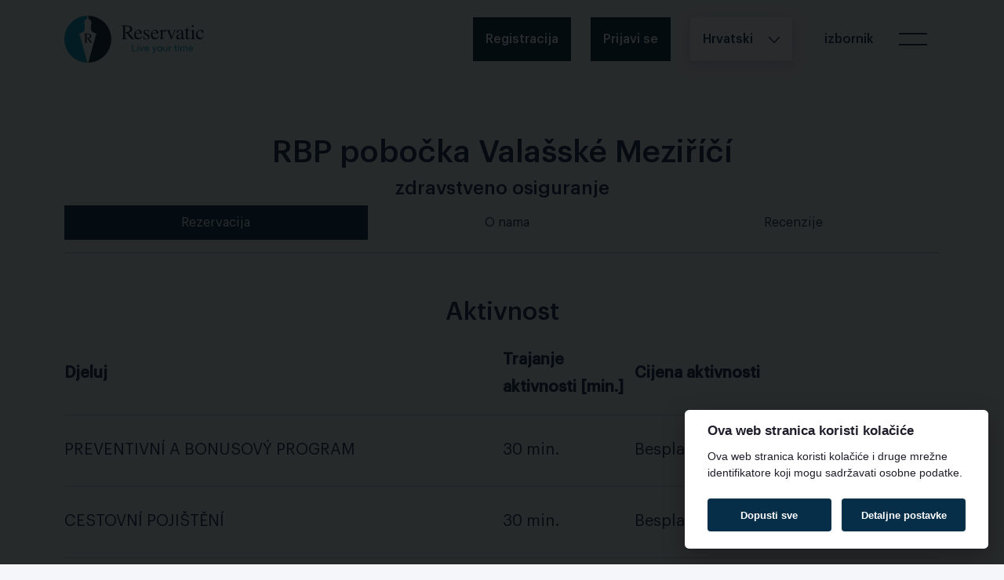

--- FILE ---
content_type: text/html; charset=utf-8
request_url: https://reservatic.com/hr/public_services/rbp-pobocka-valasske-mezirici
body_size: 12113
content:
<!DOCTYPE html>
<html lang='hr' xmlns:fb='http://www.facebook.com/2008/fbml' xmlns:og='http://ogp.me/ns#'>
<head>
<meta charset="utf-8">
<title>RBP pobočka Valašské Meziříčí - rezervacija | Reservatic</title>
<meta name="description" content="Rezervacijski sustav za tvrtku RBP pobočka Valašské Meziříčí">
<meta name="keywords" content="reservatic, online sustav za rezervacije, rezervacije, softver za rezervacije, upravljanje rezervacijama, sustav narudžbi">
<link rel="canonical" href="https://reservatic.com/hr/public_services/rbp-pobocka-valasske-mezirici">
<link rel="alternate" href="https://reservatic.com/cs/public_services/rbp-pobocka-valasske-mezirici" hreflang="cs">
<link rel="alternate" href="https://reservatic.com/en/public_services/rbp-pobocka-valasske-mezirici" hreflang="en">
<link rel="alternate" href="https://reservatic.com/hr/public_services/rbp-pobocka-valasske-mezirici" hreflang="hr">
<link rel="alternate" href="https://reservatic.com/sk/public_services/rbp-pobocka-valasske-mezirici" hreflang="sk">
<link rel="alternate" href="https://reservatic.com/vi/public_services/rbp-pobocka-valasske-mezirici" hreflang="vi">
<link rel="alternate" href="https://reservatic.com/uk/public_services/rbp-pobocka-valasske-mezirici" hreflang="uk">
<link rel="alternate" href="https://reservatic.com/de/public_services/rbp-pobocka-valasske-mezirici" hreflang="de">
<link rel="alternate" href="https://reservatic.com/en/public_services/rbp-pobocka-valasske-mezirici" hreflang="x-default">
<meta property="og:title" content="RBP pobočka Valašské Meziříčí - rezervacija">
<meta property="og:description" content="Rezervacijski sustav za tvrtku RBP pobočka Valašské Meziříčí">
<meta property="og:image" content="https://reservatic.com/assets/logo_horizontal_1200x630-3a3bcb93471e3b9dc1d37daa844623237178ae2de486be71edb5209205f1628c.png">
<meta property="og:url" content="https://reservatic.com/hr/public_services/rbp-pobocka-valasske-mezirici">
<meta property="og:type" content="website">
<meta property="og:site_name" content="Reservatic">
<meta property="og:locale" content="hr_HR">
<meta property="og:image:width" content="1200">
<meta property="og:image:height" content="630">
<meta property="og:image:alt" content="Logo Reservatic">
<meta property="og:updated_time" content="2025-11-01T00:00:00+01:00">
<meta name="twitter:card" content="summary_large_image">
<meta name="twitter:site" content="@reservatic">
<meta name="twitter:creator" content="@reservatic">
<meta property="fb:app_id" content="1618835081712421">
<meta name="X-UA-Compatible" content="IE=edge,chrome=1">
<meta name="viewport" content="width=device-width, initial-scale=1, maximum-scale=1.0">
<meta name="robots" content="all">
<link rel="shortcut icon" type="image/x-icon" href="https://reservatic.com/assets/favicon/favicon-a35304f1f7defd6a41f6167e0a60d452cb9364007a2a1104c94669500333446a.ico" />
<link rel="icon" type="image/x-icon" href="https://reservatic.com/assets/favicon/favicon-16x16-df80588e7a20b409acaf63bef30477226419dfcbfc8277724f2da991842b1e0e.ico" sizes="16x16" />
<link rel="icon" type="image/x-icon" href="https://reservatic.com/assets/favicon/favicon-32x32-a35304f1f7defd6a41f6167e0a60d452cb9364007a2a1104c94669500333446a.ico" sizes="32x32" />
<link rel="android-icon" type="image/png" href="https://reservatic.com/assets/favicon/favicon-144x144-a173cb01dae1aa60983228dde256f257b4a190b3a8bcae3c3bb25795d2de8745.png" sizes="144x144" />
<link rel="android-icon" type="image/png" href="https://reservatic.com/assets/favicon/favicon-192x192-4903127b6f6fd9496758c7d36bfc374da5e4afab37e7ff47228536eab0f95e01.png" sizes="192x192" />
<link rel="android-icon" type="image/png" href="https://reservatic.com/assets/favicon/favicon-256x256-d1c96bab601eb10dd821bab7f2b2bd682cab01bc380d4616be4fc025af33c329.png" sizes="256x256" />
<link rel="android-icon" type="image/png" href="https://reservatic.com/assets/favicon/favicon-384x384-617401d44f99e12ae198473d53edf2a59d94fdb2444550b549272309f1beffa7.png" sizes="384x384" />
<link rel="android-icon" type="image/png" href="https://reservatic.com/assets/favicon/favicon-512x512-d9a407997771b7100eece31a0d8752e6ee0483b550e072ec72ac3d2aeed7de43.png" sizes="512x512" />
<link rel="apple-icon" type="image/png" href="https://reservatic.com/assets/favicon/favicon-114x114-a96e103bb2d42d71505433070e575c6752065ad6f760be387cf15e6697099bec.png" sizes="114x114" />
<link rel="apple-icon" type="image/png" href="https://reservatic.com/assets/favicon/favicon-120x120-a55a5f6e2dd821a99d55d01b63a9091d1bba6e8cc8900a119963ff987fa80388.png" sizes="120x120" />
<link rel="apple-icon" type="image/png" href="https://reservatic.com/assets/favicon/favicon-152x152-6e632111ce35ccaf811d00ad73ace3c71f2d55e25e37a56b72a02094ce8687af.png" sizes="152x152" />
<link rel="apple-icon" type="image/png" href="https://reservatic.com/assets/favicon/favicon-180x180-3e96b521e44b3b4374af6fba804105f3f8fc3bd9df1d129694699947286ee4e4.png" sizes="180x180" />
<link rel="apple-icon" type="image/png" href="https://reservatic.com/assets/favicon/favicon-512x512-d9a407997771b7100eece31a0d8752e6ee0483b550e072ec72ac3d2aeed7de43.png" sizes="512x512" />
<link rel="apple-touch-icon" type="image/png" href="https://reservatic.com/assets/favicon/favicon-512x512-d9a407997771b7100eece31a0d8752e6ee0483b550e072ec72ac3d2aeed7de43.png" sizes="512x512" />
<link rel="apple-touch-icon-precomposed" type="image/png" href="https://reservatic.com/assets/favicon/favicon-512x512-d9a407997771b7100eece31a0d8752e6ee0483b550e072ec72ac3d2aeed7de43.png" />
<link rel="manifest" href="/manifest.json?locale=hr">


<link rel="stylesheet" href="https://reservatic.com/assets/public-v2-ae036b210b3dc5e85fb09f3d06862b891c906a9b4a390a9658371034c00c0b25.css" media="all" />

<link rel="stylesheet" href="https://reservatic.com/assets/rails_cookie_consent-8d8ebf9f7e676f29369b23cfee3633f2da7860f551431e3ecc83dffc19444432.css" />
<script src="https://reservatic.com/assets/rails_cookie_consent-462373f1d4d0d2301b86f73926591e8eb71975e33c0e733ba86ff4078ecfaf93.js"></script>
<script type="importmap" data-turbo-track="reload">{
  "imports": {
    "all": "https://reservatic.com/assets/all-e58c249ff4483e76a0d92df6ce7b1c39a66785fd2f02531d71770d54bfcc191d.js",
    "@hotwired/stimulus": "https://reservatic.com/assets/@hotwired--stimulus-c81fa37f3677092f00b3c155e84a3708b406a6dbac48d181b96b02950cbb5592.js",
    "@hotwired/stimulus-loading": "https://reservatic.com/assets/stimulus-loading-a1bc25e91a36f90b879dac6678beb6223b8b34ccbaf7fa9127fb9f575c846bfa.js",
    "stimulus-use": "https://reservatic.com/assets/stimulus-use-0d406b8cace304d29203cba068113e865c5b04f815218443ea03f647fee60e2c.js",
    "@popperjs/core": "https://reservatic.com/assets/popper-lib-4a2765c4629166f8f4b45ab4b92c5f79aeb16deba5f76863cce0af8d2b4acf61.js",
    "@kanety/stimulus-static-actions": "https://reservatic.com/assets/@kanety--stimulus-static-actions-68148c8534b0bd95053cd660bdfaee2f0004bb3dc6c33483c98e9294882b3f14.js",
    "stimulus-autocomplete": "https://reservatic.com/assets/stimulus-autocomplete-ebc13865d891014124cf31ff673c8d7609f4e45f7200005c4e400be35816047e.js",
    "@kanety/stimulus-accordion": "https://reservatic.com/assets/@kanety--stimulus-accordion-c3351fd15f1d5def6fc42ebbc4d382534ac53d5b23775c4dc439768a756e7082.js",
    "@stimulus-components/rails-nested-form": "https://reservatic.com/assets/@stimulus-components--rails-nested-form-371ee2c937b2bcf7e5e6c51cb532f8a2fc9eb03aadf60c2180df512389728375.js",
    "@stimulus-components/checkbox-select-all": "https://reservatic.com/assets/@stimulus-components--checkbox-select-all-7a55d5c0b7d3523bc41ccdd0cfe7fa86052f9be8d7d259e1236a254824c184c9.js",
    "@stimulus-components/auto-submit": "https://reservatic.com/assets/@stimulus-components--auto-submit-61236af6e5c950dc5eca3763f71b6923eee01b42a7cc26a3d61bfdc67bffcbee.js",
    "@stimulus-components/reveal": "https://reservatic.com/assets/@stimulus-components--reveal-ca24fed5f32c36946aca85713131c738983a269bb81b689c8e1c4a3921fe4a22.js",
    "@stimulus-components/clipboard": "https://reservatic.com/assets/@stimulus-components--clipboard-cebaa94f88982d30966c73ae68d7fc2bc3cbe4c5ba6e1c325c410d955b3112cc.js",
    "controllers/address-autocomplete-controller": "https://reservatic.com/assets/controllers/address-autocomplete-controller-04ef5da426c2d118854487df20355c06d68f1880e69564a0184b25e689f9868b.js",
    "controllers/application": "https://reservatic.com/assets/controllers/application-8a10a70b3f1f7ca48baf75b40ada01d3407a31f1746c5dd254ae8ecdd7a01315.js",
    "controllers/companies_autocomplete_controller": "https://reservatic.com/assets/controllers/companies_autocomplete_controller-b3f7bc9aca5bb35b554a1f7cc0d339f1d0a9249513f2d8bc74af453f2836eb6d.js",
    "controllers": "https://reservatic.com/assets/controllers/index-04718dde9ada88fa37430e3b9990aa008f7a79c1feafd3f65b146a681489051d.js",
    "controllers/reset-to-default": "https://reservatic.com/assets/controllers/reset-to-default-2d5d44a6104924e2f388fdae654c71804b0ea7ddf7d2853b87df3f64d8742884.js",
    "controllers/seo_meta_tags_form_controller": "https://reservatic.com/assets/controllers/seo_meta_tags_form_controller-a95bba81eb61bd8d518c9d4b4ec9950c6e3f24d0a50113b3e8fc5cbdc62a8860.js",
    "controllers/service-messages-hide-content-controller": "https://reservatic.com/assets/controllers/service-messages-hide-content-controller-cc3576c4d49e11605eda9777c0892df2bb11345e4ef2e62892114f2973a6ef63.js",
    "controllers/service_clients_checkbox_select_all_controller": "https://reservatic.com/assets/controllers/service_clients_checkbox_select_all_controller-74104f54839460df26fea7204071f9572d044a9a86018163c8ecfac2294c380d.js",
    "controllers/sidebar_controller": "https://reservatic.com/assets/controllers/sidebar_controller-d0f82b1ca1f7a133393223780e34a05548e12cdf959314eec2f134361d178401.js",
    "controllers/sortable-controller": "https://reservatic.com/assets/controllers/sortable-controller-2bd3a997863c9ac03db814f314bd64c59a44fe2184e2e7d4cd234d1c7eec31fe.js",
    "controllers/survey-controller": "https://reservatic.com/assets/controllers/survey-controller-d60ebeeac85adb7bb16a698f00f114fcd31086aa345c0af6d48f9cc7055c9552.js",
    "controllers/toggle-hide-controller": "https://reservatic.com/assets/controllers/toggle-hide-controller-133a85a224cedcac61ec59b0fbbb64c6970d81c2f479d620f8043064eff61a21.js",
    "controllers/toggle-visibility-controller": "https://reservatic.com/assets/controllers/toggle-visibility-controller-8ed36c53e440eb966b1da8eea76470a140961b2a3322f1b2f6798bc7f8c705af.js",
    "controllers/ui/checkbox_controller": "https://reservatic.com/assets/controllers/ui/checkbox_controller-5dab73be72daf70f461abf666eee5b44c00ba9f8db5d04a41554b6ebb4f2e2d1.js",
    "controllers/ui/date-picker_controller": "https://reservatic.com/assets/controllers/ui/date-picker_controller-c4a8b5466fcf2f8f20994e6149a4a5f7cc11cf8edc8c7ab5ca9d527f4e990159.js",
    "controllers/ui/dialog_controller": "https://reservatic.com/assets/controllers/ui/dialog_controller-df93bf9f15157e8a87dc017bd4029a43033c23c13f68aa24e5fea3b8d05ac8c2.js",
    "controllers/ui/dropdown_controller": "https://reservatic.com/assets/controllers/ui/dropdown_controller-8ce730e4c4226e61c6781cd7126f3a7430bcbd608c6d581e268a5c567a4e9d6c.js",
    "controllers/ui/hover-card_controller": "https://reservatic.com/assets/controllers/ui/hover-card_controller-70fe88b7a3bc497ab372e37b71f2280922a6b82c90ccbde14ef9e99167763cb2.js",
    "controllers/ui/popover_controller": "https://reservatic.com/assets/controllers/ui/popover_controller-0360788985f5881276404b770d903d0101214d9b006aaa83fdeb5b35846a778e.js",
    "controllers/ui/sheet_controller": "https://reservatic.com/assets/controllers/ui/sheet_controller-9e05c32970b78206891f377cd18a4156884d7204c66cd1a13d2bb99e7ddfa267.js",
    "controllers/ui/switch_controller": "https://reservatic.com/assets/controllers/ui/switch_controller-196bc0386781f5a79663949635c50bc700deb6597bbc4efd0818565823703dbd.js",
    "controllers/ui/tabs_controller": "https://reservatic.com/assets/controllers/ui/tabs_controller-ded48cc833893ab67c7a8fe93892ae5188bb5e31bb9ae5c9a6de7a9c5226ecaa.js",
    "controllers/ui/tooltip_controller": "https://reservatic.com/assets/controllers/ui/tooltip_controller-4210065a5443154d0f95a11d25933116d558aa61d3fae900b942db63bd33da1f.js",
    "utils/iso_date": "https://reservatic.com/assets/utils/iso_date-a1e0650dd27479e5b5aaf183d982b91d3af88cc58b783d269ca78e0b6972cf86.js"
  }
}</script>
<link rel="modulepreload" href="https://reservatic.com/assets/all-e58c249ff4483e76a0d92df6ce7b1c39a66785fd2f02531d71770d54bfcc191d.js">
<link rel="modulepreload" href="https://reservatic.com/assets/@hotwired--stimulus-c81fa37f3677092f00b3c155e84a3708b406a6dbac48d181b96b02950cbb5592.js">
<link rel="modulepreload" href="https://reservatic.com/assets/stimulus-loading-a1bc25e91a36f90b879dac6678beb6223b8b34ccbaf7fa9127fb9f575c846bfa.js">
<link rel="modulepreload" href="https://reservatic.com/assets/stimulus-use-0d406b8cace304d29203cba068113e865c5b04f815218443ea03f647fee60e2c.js">
<link rel="modulepreload" href="https://reservatic.com/assets/popper-lib-4a2765c4629166f8f4b45ab4b92c5f79aeb16deba5f76863cce0af8d2b4acf61.js">
<link rel="modulepreload" href="https://reservatic.com/assets/@kanety--stimulus-static-actions-68148c8534b0bd95053cd660bdfaee2f0004bb3dc6c33483c98e9294882b3f14.js">
<link rel="modulepreload" href="https://reservatic.com/assets/stimulus-autocomplete-ebc13865d891014124cf31ff673c8d7609f4e45f7200005c4e400be35816047e.js">
<link rel="modulepreload" href="https://reservatic.com/assets/@kanety--stimulus-accordion-c3351fd15f1d5def6fc42ebbc4d382534ac53d5b23775c4dc439768a756e7082.js">
<link rel="modulepreload" href="https://reservatic.com/assets/@stimulus-components--rails-nested-form-371ee2c937b2bcf7e5e6c51cb532f8a2fc9eb03aadf60c2180df512389728375.js">
<link rel="modulepreload" href="https://reservatic.com/assets/@stimulus-components--checkbox-select-all-7a55d5c0b7d3523bc41ccdd0cfe7fa86052f9be8d7d259e1236a254824c184c9.js">
<link rel="modulepreload" href="https://reservatic.com/assets/@stimulus-components--auto-submit-61236af6e5c950dc5eca3763f71b6923eee01b42a7cc26a3d61bfdc67bffcbee.js">
<link rel="modulepreload" href="https://reservatic.com/assets/@stimulus-components--reveal-ca24fed5f32c36946aca85713131c738983a269bb81b689c8e1c4a3921fe4a22.js">
<link rel="modulepreload" href="https://reservatic.com/assets/@stimulus-components--clipboard-cebaa94f88982d30966c73ae68d7fc2bc3cbe4c5ba6e1c325c410d955b3112cc.js">
<link rel="modulepreload" href="https://reservatic.com/assets/controllers/address-autocomplete-controller-04ef5da426c2d118854487df20355c06d68f1880e69564a0184b25e689f9868b.js">
<link rel="modulepreload" href="https://reservatic.com/assets/controllers/application-8a10a70b3f1f7ca48baf75b40ada01d3407a31f1746c5dd254ae8ecdd7a01315.js">
<link rel="modulepreload" href="https://reservatic.com/assets/controllers/companies_autocomplete_controller-b3f7bc9aca5bb35b554a1f7cc0d339f1d0a9249513f2d8bc74af453f2836eb6d.js">
<link rel="modulepreload" href="https://reservatic.com/assets/controllers/index-04718dde9ada88fa37430e3b9990aa008f7a79c1feafd3f65b146a681489051d.js">
<link rel="modulepreload" href="https://reservatic.com/assets/controllers/reset-to-default-2d5d44a6104924e2f388fdae654c71804b0ea7ddf7d2853b87df3f64d8742884.js">
<link rel="modulepreload" href="https://reservatic.com/assets/controllers/seo_meta_tags_form_controller-a95bba81eb61bd8d518c9d4b4ec9950c6e3f24d0a50113b3e8fc5cbdc62a8860.js">
<link rel="modulepreload" href="https://reservatic.com/assets/controllers/service-messages-hide-content-controller-cc3576c4d49e11605eda9777c0892df2bb11345e4ef2e62892114f2973a6ef63.js">
<link rel="modulepreload" href="https://reservatic.com/assets/controllers/service_clients_checkbox_select_all_controller-74104f54839460df26fea7204071f9572d044a9a86018163c8ecfac2294c380d.js">
<link rel="modulepreload" href="https://reservatic.com/assets/controllers/sidebar_controller-d0f82b1ca1f7a133393223780e34a05548e12cdf959314eec2f134361d178401.js">
<link rel="modulepreload" href="https://reservatic.com/assets/controllers/sortable-controller-2bd3a997863c9ac03db814f314bd64c59a44fe2184e2e7d4cd234d1c7eec31fe.js">
<link rel="modulepreload" href="https://reservatic.com/assets/controllers/survey-controller-d60ebeeac85adb7bb16a698f00f114fcd31086aa345c0af6d48f9cc7055c9552.js">
<link rel="modulepreload" href="https://reservatic.com/assets/controllers/toggle-hide-controller-133a85a224cedcac61ec59b0fbbb64c6970d81c2f479d620f8043064eff61a21.js">
<link rel="modulepreload" href="https://reservatic.com/assets/controllers/toggle-visibility-controller-8ed36c53e440eb966b1da8eea76470a140961b2a3322f1b2f6798bc7f8c705af.js">
<link rel="modulepreload" href="https://reservatic.com/assets/controllers/ui/checkbox_controller-5dab73be72daf70f461abf666eee5b44c00ba9f8db5d04a41554b6ebb4f2e2d1.js">
<link rel="modulepreload" href="https://reservatic.com/assets/controllers/ui/date-picker_controller-c4a8b5466fcf2f8f20994e6149a4a5f7cc11cf8edc8c7ab5ca9d527f4e990159.js">
<link rel="modulepreload" href="https://reservatic.com/assets/controllers/ui/dialog_controller-df93bf9f15157e8a87dc017bd4029a43033c23c13f68aa24e5fea3b8d05ac8c2.js">
<link rel="modulepreload" href="https://reservatic.com/assets/controllers/ui/dropdown_controller-8ce730e4c4226e61c6781cd7126f3a7430bcbd608c6d581e268a5c567a4e9d6c.js">
<link rel="modulepreload" href="https://reservatic.com/assets/controllers/ui/hover-card_controller-70fe88b7a3bc497ab372e37b71f2280922a6b82c90ccbde14ef9e99167763cb2.js">
<link rel="modulepreload" href="https://reservatic.com/assets/controllers/ui/popover_controller-0360788985f5881276404b770d903d0101214d9b006aaa83fdeb5b35846a778e.js">
<link rel="modulepreload" href="https://reservatic.com/assets/controllers/ui/sheet_controller-9e05c32970b78206891f377cd18a4156884d7204c66cd1a13d2bb99e7ddfa267.js">
<link rel="modulepreload" href="https://reservatic.com/assets/controllers/ui/switch_controller-196bc0386781f5a79663949635c50bc700deb6597bbc4efd0818565823703dbd.js">
<link rel="modulepreload" href="https://reservatic.com/assets/controllers/ui/tabs_controller-ded48cc833893ab67c7a8fe93892ae5188bb5e31bb9ae5c9a6de7a9c5226ecaa.js">
<link rel="modulepreload" href="https://reservatic.com/assets/controllers/ui/tooltip_controller-4210065a5443154d0f95a11d25933116d558aa61d3fae900b942db63bd33da1f.js">
<link rel="modulepreload" href="https://reservatic.com/assets/utils/iso_date-a1e0650dd27479e5b5aaf183d982b91d3af88cc58b783d269ca78e0b6972cf86.js">
<script type="module">import "all"</script>
<script type='application/ld+json'>
{
  "@context": "https://schema.org",
  "@graph": [
    {
      "@type": "WebPage",
      "@id": "https://reservatic.com/hr/public_services/rbp-pobocka-valasske-mezirici",
      "url": "https://reservatic.com/hr/public_services/rbp-pobocka-valasske-mezirici",
      "name": "RBP pobočka Valašské Meziříčí - rezervacija",
      "inLanguage": "hr",
      "isPartOf": {
        "@id": "https://reservatic.com/#website"
      },
      "mainEntity": {
        "@id": "https://reservatic.com/public_services/rbp-pobocka-valasske-mezirici#provider"
      },
      "primaryImageOfPage": {
        "@type": "ImageObject",
        "url": "https://reservatic.com/assets/logo_horizontal_1200x630-3a3bcb93471e3b9dc1d37daa844623237178ae2de486be71edb5209205f1628c.png",
        "width": 1200,
        "height": 630
      }
    },
    {
      "@type": "LocalBusiness",
      "@id": "https://reservatic.com/public_services/rbp-pobocka-valasske-mezirici#provider",
      "name": "RBP pobočka Valašské Meziříčí",
      "url": "https://reservatic.com/hr/public_services/rbp-pobocka-valasske-mezirici",
      "logo": {
        "@type": "ImageObject",
        "url": "https://reservatic.com/assets/logo_horizontal_1200x630-3a3bcb93471e3b9dc1d37daa844623237178ae2de486be71edb5209205f1628c.png",
        "width": 1200,
        "height": 630
      },
      "address": {
        "@type": "PostalAddress",
        "streetAddress": "Náměstí 88/21",
        "addressLocality": "Valašské Meziříčí",
        "postalCode": "757 01",
        "addressCountry": "CZ"
      },
      "openingHoursSpecification": [
        {
          "@type": "OpeningHoursSpecification",
          "dayOfWeek": [
            "Monday",
            "Wednesday"
          ],
          "opens": "08:00",
          "closes": "17:00"
        },
        {
          "@type": "OpeningHoursSpecification",
          "dayOfWeek": [
            "Tuesday",
            "Thursday"
          ],
          "opens": "08:00",
          "closes": "15:30"
        },
        {
          "@type": "OpeningHoursSpecification",
          "dayOfWeek": "Friday",
          "opens": "09:00",
          "closes": "12:00"
        }
      ],
      "specialOpeningHoursSpecification": [
        {
          "@type": "OpeningHoursSpecification",
          "opens": "00:00",
          "closes": "00:00",
          "validFrom": "2025-01-01",
          "validThrough": "2025-01-01",
          "description": "Zatvoreno – Den obnovy samostatného českého státu"
        },
        {
          "@type": "OpeningHoursSpecification",
          "opens": "00:00",
          "closes": "00:00",
          "validFrom": "2025-04-18",
          "validThrough": "2025-04-18",
          "description": "Zatvoreno – Velký pátek"
        },
        {
          "@type": "OpeningHoursSpecification",
          "opens": "00:00",
          "closes": "00:00",
          "validFrom": "2025-04-21",
          "validThrough": "2025-04-21",
          "description": "Zatvoreno – Velikonoční pondělí"
        },
        {
          "@type": "OpeningHoursSpecification",
          "opens": "00:00",
          "closes": "00:00",
          "validFrom": "2025-05-01",
          "validThrough": "2025-05-01",
          "description": "Zatvoreno – Svátek práce"
        },
        {
          "@type": "OpeningHoursSpecification",
          "opens": "00:00",
          "closes": "00:00",
          "validFrom": "2025-05-08",
          "validThrough": "2025-05-08",
          "description": "Zatvoreno – Den vítězství"
        },
        {
          "@type": "OpeningHoursSpecification",
          "opens": "00:00",
          "closes": "00:00",
          "validFrom": "2025-07-05",
          "validThrough": "2025-07-05",
          "description": "Zatvoreno – Den slovanských věrozvěstů Cyrila a Metoděje"
        },
        {
          "@type": "OpeningHoursSpecification",
          "opens": "00:00",
          "closes": "00:00",
          "validFrom": "2025-07-06",
          "validThrough": "2025-07-06",
          "description": "Zatvoreno – Den upálení mistra Jana Husa"
        },
        {
          "@type": "OpeningHoursSpecification",
          "opens": "00:00",
          "closes": "00:00",
          "validFrom": "2025-09-28",
          "validThrough": "2025-09-28",
          "description": "Zatvoreno – Den české státnosti"
        },
        {
          "@type": "OpeningHoursSpecification",
          "opens": "00:00",
          "closes": "00:00",
          "validFrom": "2025-10-28",
          "validThrough": "2025-10-28",
          "description": "Zatvoreno – Den vzniku samostatného československého státu"
        },
        {
          "@type": "OpeningHoursSpecification",
          "opens": "00:00",
          "closes": "00:00",
          "validFrom": "2025-11-17",
          "validThrough": "2025-11-17",
          "description": "Zatvoreno – Den boje za svobodu a demokracii"
        },
        {
          "@type": "OpeningHoursSpecification",
          "opens": "00:00",
          "closes": "00:00",
          "validFrom": "2025-12-24",
          "validThrough": "2025-12-24",
          "description": "Zatvoreno – Štědrý den"
        },
        {
          "@type": "OpeningHoursSpecification",
          "opens": "00:00",
          "closes": "00:00",
          "validFrom": "2025-12-25",
          "validThrough": "2025-12-25",
          "description": "Zatvoreno – 1. svátek vánoční"
        },
        {
          "@type": "OpeningHoursSpecification",
          "opens": "00:00",
          "closes": "00:00",
          "validFrom": "2025-12-26",
          "validThrough": "2025-12-26",
          "description": "Zatvoreno – 2. svátek vánoční"
        }
      ]
    },
    {
      "@type": "GeoCoordinates",
      "latitude": 49.4716687,
      "longitude": 17.9721888
    },
    {
      "@type": "ItemList",
      "@id": "https://reservatic.com/public_services/rbp-pobocka-valasske-mezirici#services",
      "itemListElement": [
        {
          "@type": "ListItem",
          "position": 1,
          "item": {
            "@type": "Service",
            "@id": "https://reservatic.com/hr/public_services/rbp-pobocka-valasske-mezirici/public_operations/11623/new_reservation#service",
            "name": "PREVENTIVNÍ A BONUSOVÝ PROGRAM",
            "provider": {
              "@id": "https://reservatic.com/public_services/rbp-pobocka-valasske-mezirici#provider"
            },
            "areaServed": "Valašské Meziříčí",
            "url": "https://reservatic.com/hr/public_services/rbp-pobocka-valasske-mezirici/public_operations/11623/new_reservation"
          }
        },
        {
          "@type": "ListItem",
          "position": 2,
          "item": {
            "@type": "Service",
            "@id": "https://reservatic.com/hr/public_services/rbp-pobocka-valasske-mezirici/public_operations/11624/new_reservation#service",
            "name": "CESTOVNÍ POJIŠTĚNÍ",
            "provider": {
              "@id": "https://reservatic.com/public_services/rbp-pobocka-valasske-mezirici#provider"
            },
            "areaServed": "Valašské Meziříčí",
            "url": "https://reservatic.com/hr/public_services/rbp-pobocka-valasske-mezirici/public_operations/11624/new_reservation"
          }
        },
        {
          "@type": "ListItem",
          "position": 3,
          "item": {
            "@type": "Service",
            "@id": "https://reservatic.com/hr/public_services/rbp-pobocka-valasske-mezirici/public_operations/11625/new_reservation#service",
            "name": "EU, ZAHRANIČÍ",
            "provider": {
              "@id": "https://reservatic.com/public_services/rbp-pobocka-valasske-mezirici#provider"
            },
            "areaServed": "Valašské Meziříčí",
            "url": "https://reservatic.com/hr/public_services/rbp-pobocka-valasske-mezirici/public_operations/11625/new_reservation"
          }
        },
        {
          "@type": "ListItem",
          "position": 4,
          "item": {
            "@type": "Service",
            "@id": "https://reservatic.com/hr/public_services/rbp-pobocka-valasske-mezirici/public_operations/11626/new_reservation#service",
            "name": "EVROPSKÝ PRŮKAZ ZDRAVOTNÍHO POJIŠTĚNÍ",
            "provider": {
              "@id": "https://reservatic.com/public_services/rbp-pobocka-valasske-mezirici#provider"
            },
            "areaServed": "Valašské Meziříčí",
            "url": "https://reservatic.com/hr/public_services/rbp-pobocka-valasske-mezirici/public_operations/11626/new_reservation"
          }
        },
        {
          "@type": "ListItem",
          "position": 5,
          "item": {
            "@type": "Service",
            "@id": "https://reservatic.com/hr/public_services/rbp-pobocka-valasske-mezirici/public_operations/11627/new_reservation#service",
            "name": "PLÁTCI - OSVČ, OBZP, ZAMĚSTNAVATELÉ",
            "provider": {
              "@id": "https://reservatic.com/public_services/rbp-pobocka-valasske-mezirici#provider"
            },
            "areaServed": "Valašské Meziříčí",
            "url": "https://reservatic.com/hr/public_services/rbp-pobocka-valasske-mezirici/public_operations/11627/new_reservation"
          }
        },
        {
          "@type": "ListItem",
          "position": 6,
          "item": {
            "@type": "Service",
            "@id": "https://reservatic.com/hr/public_services/rbp-pobocka-valasske-mezirici/public_operations/11628/new_reservation#service",
            "name": "PLATBY ZDRAVOTNÍHO POJIŠTĚNÍ",
            "provider": {
              "@id": "https://reservatic.com/public_services/rbp-pobocka-valasske-mezirici#provider"
            },
            "areaServed": "Valašské Meziříčí",
            "url": "https://reservatic.com/hr/public_services/rbp-pobocka-valasske-mezirici/public_operations/11628/new_reservation"
          }
        },
        {
          "@type": "ListItem",
          "position": 7,
          "item": {
            "@type": "Service",
            "@id": "https://reservatic.com/hr/public_services/rbp-pobocka-valasske-mezirici/public_operations/11629/new_reservation#service",
            "name": "PODÁNÍ DOKUMENTŮ",
            "provider": {
              "@id": "https://reservatic.com/public_services/rbp-pobocka-valasske-mezirici#provider"
            },
            "areaServed": "Valašské Meziříčí",
            "url": "https://reservatic.com/hr/public_services/rbp-pobocka-valasske-mezirici/public_operations/11629/new_reservation"
          }
        },
        {
          "@type": "ListItem",
          "position": 8,
          "item": {
            "@type": "Service",
            "@id": "https://reservatic.com/hr/public_services/rbp-pobocka-valasske-mezirici/public_operations/11630/new_reservation#service",
            "name": "ZMĚNA EVIDOVANÝCH ÚDAJŮ",
            "provider": {
              "@id": "https://reservatic.com/public_services/rbp-pobocka-valasske-mezirici#provider"
            },
            "areaServed": "Valašské Meziříčí",
            "url": "https://reservatic.com/hr/public_services/rbp-pobocka-valasske-mezirici/public_operations/11630/new_reservation"
          }
        },
        {
          "@type": "ListItem",
          "position": 9,
          "item": {
            "@type": "Service",
            "@id": "https://reservatic.com/hr/public_services/rbp-pobocka-valasske-mezirici/public_operations/11631/new_reservation#service",
            "name": "OSTATNÍ",
            "provider": {
              "@id": "https://reservatic.com/public_services/rbp-pobocka-valasske-mezirici#provider"
            },
            "areaServed": "Valašské Meziříčí",
            "url": "https://reservatic.com/hr/public_services/rbp-pobocka-valasske-mezirici/public_operations/11631/new_reservation"
          }
        },
        {
          "@type": "ListItem",
          "position": 10,
          "item": {
            "@type": "Service",
            "@id": "https://reservatic.com/hr/public_services/rbp-pobocka-valasske-mezirici/public_operations/11632/new_reservation#service",
            "name": "my213",
            "provider": {
              "@id": "https://reservatic.com/public_services/rbp-pobocka-valasske-mezirici#provider"
            },
            "areaServed": "Valašské Meziříčí",
            "url": "https://reservatic.com/hr/public_services/rbp-pobocka-valasske-mezirici/public_operations/11632/new_reservation"
          }
        }
      ]
    }
  ]
}
</script>

<meta name="csrf-param" content="authenticity_token" />
<meta name="csrf-token" content="OQfOsjKCtV8cYiGRoB5eRDbK1rQKsz-UnuLdjdAxBzzywOx1jXQSl72xSsRsCMcoawnqOZ5xim_6ydn-6g7vQw" />

<link href='https://matomo.rails.cz/' rel='dns-prefetch'>
<script>
  var _paq = window._paq = window._paq || [];
  _paq.push(['trackPageView']);
  _paq.push(['enableLinkTracking']);
  (function() {
    var u="https://matomo.rails.cz/";
    _paq.push(['setTrackerUrl', u+'matomo.php']);
    _paq.push(['setSiteId', "3"]);
  
    var matomo_goals = JSON.parse('[]');
  
    matomo_goals.forEach(function(goal) {
      _paq.push(goal);
    });
  
    var d=document, g=d.createElement('script'), s=d.getElementsByTagName('script')[0];
    g.async=true; g.src=u+'matomo.js'; s.parentNode.insertBefore(g,s);
  })();
</script>

</head>

<body class='false fixtop'>
<header>
<nav class='navbar navbar-app position-fixed'>
<div class='container'>
<a aria-label='Logo, idite na početnu stranicu' class='navbar-brand' href='/hr'>
<svg class='navbar-logo' height='60' viewbox='0 0 178.38 60' width='178.38' xmlns='http://www.w3.org/2000/svg'>
<g data-name='Group 120'>
<g data-name='Group 118'>
<path d='M77.775 21.017c2.538-.053 3.462-.211 4.678-.9a3.186 3.186 0 0 0 1.506-2.934c0-2.484-1.533-3.621-4.836-3.621-1.057 0-1.348.212-1.348.952Zm12.2 9.065h-2.1a4.324 4.324 0 0 1-3.406-1.463c-1.616-2.05-5.207-6.677-5.207-6.677l-1.48.053v5.206c0 1.9.343 2.246 2.378 2.378v.5h-7.32v-.5c1.982-.158 2.246-.475 2.246-2.669V15.468c0-1.877-.264-2.167-2.246-2.379v-.5h7.294c2.484 0 4.678.688 5.682 1.771a4.185 4.185 0 0 1 1.031 2.881 3.876 3.876 0 0 1-1.348 3.039 6.732 6.732 0 0 1-3.436 1.374s3.445 4.254 5.444 6.686a3.8 3.8 0 0 0 2.471 1.242Z' data-name='Path 535' fill='#0d223c'></path>
<path d='M96.568 21.916c-.344-2.3-.978-3.039-2.59-3.039s-2.511.978-2.8 3.039Zm3.2 4.017c-1.111 2.854-3.092 4.414-5.6 4.414-3.039 0-4.942-2.273-4.942-5.92a6.742 6.742 0 0 1 1.956-5.127 5.294 5.294 0 0 1 3.568-1.374 4.338 4.338 0 0 1 3.382 1.506 5.851 5.851 0 0 1 1.136 3.33h-8.14a7.894 7.894 0 0 0 .714 3.488 3.67 3.67 0 0 0 3.409 2.273c1.692 0 2.828-.766 4.1-2.775Z' data-name='Path 536' fill='#0d223c'></path>
<path d='M107.723 21.788c-.608-2.353-1.4-3.251-2.907-3.251a1.834 1.834 0 0 0-2.034 1.8 2.073 2.073 0 0 0 1.136 1.8l2.854 1.691c1.586.951 2.22 1.823 2.22 3.145a3.594 3.594 0 0 1-3.727 3.382 10.3 10.3 0 0 1-1.928-.264 5.167 5.167 0 0 0-1.216-.211.585.585 0 0 0-.607.317h-.344v-4.122h.423a5.728 5.728 0 0 0 1.136 2.774 2.921 2.921 0 0 0 2.219.925c1.348 0 2.194-.74 2.194-1.9a2.255 2.255 0 0 0-1.374-1.983l-1.532-.872c-2.246-1.268-3.092-2.325-3.092-3.805a3.308 3.308 0 0 1 3.594-3.25 5.239 5.239 0 0 1 1.85.317 1.873 1.873 0 0 0 .713.185c.106 0 .132-.026.37-.211l.053-.053h.29l.105 3.595Z' data-name='Path 537' fill='#0d223c'></path>
<path d='M117.82 21.916c-.344-2.3-.978-3.039-2.59-3.039s-2.511.978-2.8 3.039Zm3.2 4.017c-1.111 2.854-3.092 4.414-5.6 4.414-3.039 0-4.942-2.273-4.942-5.92a6.742 6.742 0 0 1 1.956-5.127 5.294 5.294 0 0 1 3.568-1.374 4.338 4.338 0 0 1 3.382 1.506 5.852 5.852 0 0 1 1.136 3.33h-8.14a7.9 7.9 0 0 0 .714 3.488 3.67 3.67 0 0 0 3.409 2.273c1.692 0 2.828-.766 4.1-2.775Z' data-name='Path 538' fill='#0d223c'></path>
<path d='M121.469 19.353a43.95 43.95 0 0 0 3.912-1.427l.131.053v2.432c1.3-1.877 2.062-2.484 3.172-2.484a1.319 1.319 0 0 1 1.453 1.4c0 .74-.4 1.19-1.03 1.19a1.6 1.6 0 0 1-1.057-.528 1.25 1.25 0 0 0-.687-.4c-.714 0-1.85 1.321-1.85 2.167v5.946c0 1.507.45 1.9 2.247 1.982v.4h-6.343v-.4c1.692-.318 1.876-.5 1.876-1.824v-6.607c0-1.162-.238-1.586-.9-1.586a4.01 4.01 0 0 0-.925.106Z' data-name='Path 539' fill='#0d223c'></path>
<path d='M142.639 18.588c-.793.079-.951.265-1.718 2.061l-3.383 8.483c-.4.978-.581 1.322-.739 1.322s-.317-.211-.476-.687c-.079-.211-.158-.4-.211-.555l-3.171-7.585c-1.216-2.722-1.4-2.987-2.4-3.039v-.4h5.18v.4c-.925.079-1.216.265-1.216.74a2.744 2.744 0 0 0 .238.978l2.7 6.765 2.617-6.845a2.124 2.124 0 0 0 .159-.793c0-.5-.4-.766-1.242-.845v-.4h3.673Z' data-name='Path 540' fill='#0d223c'></path>
<path d='M149.566 23c-3.2 1.163-4.281 2.114-4.281 3.673v.106a1.866 1.866 0 0 0 1.665 2.035 4.194 4.194 0 0 0 1.929-.607c.555-.318.687-.555.687-1.374Zm4.1 6.025c-.924 1-1.479 1.322-2.378 1.322-1.084 0-1.56-.555-1.692-1.929-1.611 1.374-2.7 1.929-3.858 1.929a2.693 2.693 0 0 1-2.775-2.828 3.207 3.207 0 0 1 .952-2.3c1.136-1 1.586-1.216 5.656-2.854v-1.612c0-1.427-.714-2.194-2.009-2.194-1.057 0-1.9.582-1.9 1.3a2.94 2.94 0 0 0 .08.634 3.75 3.75 0 0 1 .053.422 1.188 1.188 0 0 1-1.202 1.107 1.162 1.162 0 0 1-1.136-1.136c0-1.665 1.956-2.96 4.44-2.96a3.585 3.585 0 0 1 3.276 1.453 4.99 4.99 0 0 1 .529 2.775v5.154c0 1.163.185 1.532.793 1.532a1.715 1.715 0 0 0 1.162-.5Z' data-name='Path 541' fill='#0d223c'></path>
<path d='M160.191 19.037h-2.669v7.558c0 1.665.4 2.378 1.374 2.378a2 2 0 0 0 1.586-.925l.343.29a3.631 3.631 0 0 1-3.171 2.009c-1.559 0-2.352-1.136-2.352-3.357v-7.954h-1.4a.2.2 0 0 1-.105-.185c0-.132.159-.318.449-.5a9.575 9.575 0 0 0 2.563-2.828c.186-.238.344-.476.529-.739.158 0 .185.079.185.343v3.065h2.669Z' data-name='Path 542' fill='#0d223c'></path>
<path d='M165.558 13.38a1.348 1.348 0 1 1-1.374-1.347 1.36 1.36 0 0 1 1.374 1.347m-.026 4.625v9.382c0 1.9.211 2.167 1.956 2.3v.4h-6.264v-.4c1.824-.106 2.088-.4 2.088-2.3v-6.131c0-1.163-.238-1.586-.873-1.586a5.878 5.878 0 0 0-.9.08l-.211.026v-.4l4.1-1.453Z' data-name='Path 543' fill='#0d223c'></path>
<path d='M178.376 26.198a8.864 8.864 0 0 1-2.008 2.908 4.776 4.776 0 0 1-3.2 1.242c-2.933 0-5.021-2.459-5.021-5.894a6.581 6.581 0 0 1 2.061-5.048 5.743 5.743 0 0 1 3.726-1.48c2.22 0 4.07 1.242 4.07 2.722a1.21 1.21 0 0 1-1.269 1.11c-.555 0-1.031-.476-1.242-1.216l-.159-.581c-.264-.978-.607-1.269-1.559-1.269-2.14 0-3.594 1.876-3.594 4.6 0 3.039 1.691 5.154 4.1 5.154 1.506 0 2.457-.635 3.726-2.484Z' data-name='Path 544' fill='#0d223c'></path>
<path d='M86.634 36.896h1.142v7.622h4.544v.962h-5.686Z' data-name='Path 545' fill='#0096c2'></path>
<path d='M93.572 39.264h1.021v6.215h-1.021Zm1.021-1.117h-1.021v-1.251h1.021Z' data-name='Path 546' fill='#0096c2'></path>
<path d='M99.343 45.479h-1.094l-2.308-6.215h1.14l1.743 5.181h.024l1.7-5.181h1.07Z' data-name='Path 547' fill='#0096c2'></path>
<path d='M107.228 41.781a1.788 1.788 0 0 0-1.792-1.755 1.77 1.77 0 0 0-1.779 1.755Zm.985 1.731a2.5 2.5 0 0 1-2.656 2.116c-1.983 0-2.921-1.371-2.981-3.269a2.992 2.992 0 0 1 2.921-3.234c2.2 0 2.873 2.055 2.813 3.558h-4.652a1.831 1.831 0 0 0 1.935 2.044 1.5 1.5 0 0 0 1.611-1.214Z' data-name='Path 548' fill='#0096c2'></path>
<path d='M115.416 46.309c-.469 1.214-.89 1.658-1.8 1.658a2.033 2.033 0 0 1-.709-.108v-.938a2.1 2.1 0 0 0 .6.144.883.883 0 0 0 .841-.565l.421-1.058-2.465-6.179h1.154l1.816 5.085h.023l1.743-5.085h1.082Z' data-name='Path 549' fill='#0096c2'></path>
<path d='M122.027 44.722c1.07 0 1.935-.842 1.935-2.344s-.866-2.356-1.935-2.356-1.935.842-1.935 2.356.865 2.344 1.935 2.344m0-5.6a3.261 3.261 0 1 1-3.017 3.258 2.949 2.949 0 0 1 3.017-3.258' data-name='Path 550' fill='#0096c2'></path>
<path d='M131.752 45.479h-.962v-.985h-.024a2.162 2.162 0 0 1-2.019 1.129c-1.635 0-2.14-.938-2.14-2.272v-4.087h1.022v4.208a1.17 1.17 0 0 0 1.262 1.25 1.747 1.747 0 0 0 1.84-1.947v-3.51h1.022Z' data-name='Path 551' fill='#0096c2'></path>
<path d='M133.616 39.265h.962v1.31h.023a2.261 2.261 0 0 1 2.285-1.454v1.082c-1.648 0-2.249.938-2.249 2.512v2.77h-1.022Z' data-name='Path 552' fill='#0096c2'></path>
<path d='M142.681 39.264h1.238v.9h-1.238v3.86c0 .469.132.553.77.553h.469v.9h-.781c-1.058 0-1.478-.216-1.478-1.359v-3.955h-1.059v-.9h1.057V37.4h1.021Z' data-name='Path 553' fill='#0096c2'></path>
<path d='M145.469 39.264h1.021v6.215h-1.021Zm1.021-1.117h-1.021v-1.251h1.021Z' data-name='Path 554' fill='#0096c2'></path>
<path d='M148.439 39.264h.962v.914h.023a2.292 2.292 0 0 1 2.007-1.058 1.649 1.649 0 0 1 1.708 1.058 2.3 2.3 0 0 1 1.947-1.058c1.238 0 2.068.516 2.068 1.8v4.561h-1.022v-4.075c0-.77-.2-1.383-1.2-1.383a1.505 1.505 0 0 0-1.623 1.586v3.872h-1.023v-4.075c0-.806-.253-1.383-1.166-1.383a1.676 1.676 0 0 0-1.658 1.586v3.872h-1.022Z' data-name='Path 555' fill='#0096c2'></path>
<path d='M163.369 41.781a1.788 1.788 0 0 0-1.791-1.755 1.77 1.77 0 0 0-1.779 1.755Zm.985 1.731a2.5 2.5 0 0 1-2.656 2.116c-1.984 0-2.921-1.371-2.981-3.269a2.992 2.992 0 0 1 2.921-3.234c2.2 0 2.873 2.055 2.813 3.558h-4.652a1.831 1.831 0 0 0 1.935 2.044 1.5 1.5 0 0 0 1.611-1.214Z' data-name='Path 556' fill='#0096c2'></path>
</g>
<g data-name='Group 119'>
<path d='M28.481 28.494a5.763 5.763 0 0 0 3.154-.605 2.149 2.149 0 0 0 1.015-1.978c0-1.675-1.033-2.441-3.261-2.441-.712 0-.909.144-.909.642Zm7.711 6.112h-1.744a1.919 1.919 0 0 1-1.607-.769c-1.236-1.73-3.362-4.719-3.362-4.719l-1 .036v3.51c0 1.283.232 1.514 1.6 1.6v.339h-4.93v-.339c1.336-.106 1.514-.32 1.514-1.8v-7.715c0-1.265-.179-1.461-1.514-1.6v-.339h4.917a5.493 5.493 0 0 1 3.831 1.193 2.825 2.825 0 0 1 .695 1.943 2.613 2.613 0 0 1-.909 2.049 4.545 4.545 0 0 1-2.317.927s1.64 2.3 3.274 4.507a1.61 1.61 0 0 0 1.55.837Z' data-name='Path 557' fill='#0d223c'></path>
<path d='M22.792 21.412a4.705 4.705 0 0 0 3.218-4.019v-7.144h-.573a.778.778 0 0 1 0-1.555h.573v-.482a3.756 3.756 0 0 1 3.211-3.985V0a30.007 30.007 0 0 0 .272 60l-10.32-37.119s1.017-.4 3.619-1.473' data-name='Path 558' fill='#0096c2'></path>
<path d='M30.824 0v4.224a3.759 3.759 0 0 1 3.225 3.989v.476h.573a.778.778 0 0 1 0 1.555h-.573v7.144a4.7 4.7 0 0 0 3.216 4.019 343.684 343.684 0 0 0 3.619 1.473L30.566 59.999a30.007 30.007 0 0 0 .258-60' data-name='Path 559' fill='#0d223c'></path>
</g>
</g>
</svg>

</a>
<ul class='navbar-top ms-auto d-none d-lg-inline-block'>
<li class='nav-item d-none d-xxl-inline-block'>
<a class="nav-vaccinate" href="/hr/search_services">Tražite usluge</a>
<a class="nav-vaccinate" href="/hr/price-list">Cjenik</a>
</li>
<li class='nav-item'>
<a class="btn btn-primary" href="/hr/users/sign_up">Registracija</a>
</li>
<li class='nav-item'>
<a class="btn btn-primary" href="/hr/users/sign_in">Prijavi se</a>
</li>
<li class='nav-item dropdown' id='language-selector'>
<a aria-expanded='false' aria-label='Odaberite jezik' class='btn btn-sixth shadow dropdown-toggle' data-bs-toggle='dropdown' href='#' role='button'>Hrvatski</a>
<ul aria-labelledby='Odaberite jezik' class='dropdown-menu dropdown-menu-end'>
<li>
<a class="dropdown-item" hreflang="cs" href="https://reservatic.com/cs/public_services/rbp-pobocka-valasske-mezirici">Čeština
</a></li>
<li>
<a class="dropdown-item" hreflang="en" href="https://reservatic.com/en/public_services/rbp-pobocka-valasske-mezirici">English
</a></li>
<li>
<a class="dropdown-item" hreflang="sk" href="https://reservatic.com/sk/public_services/rbp-pobocka-valasske-mezirici">Slovenčina
</a></li>
<li>
<a class="dropdown-item" hreflang="vi" href="https://reservatic.com/vi/public_services/rbp-pobocka-valasske-mezirici">Tiếng Việt
</a></li>
<li>
<a class="dropdown-item" hreflang="uk" href="https://reservatic.com/uk/public_services/rbp-pobocka-valasske-mezirici">українська
</a></li>
<li>
<a class="dropdown-item" hreflang="de" href="https://reservatic.com/de/public_services/rbp-pobocka-valasske-mezirici">Deutsch
</a></li>

</ul>
</li>
</ul>
<button aria-controls='navbarAppMain' aria-expanded='false' aria-label='Glavni izbornik' class='btn btn-toggler' data-bs-target='#navbarAppMain' data-bs-toggle='collapse' id='navbarAppToggler' type='button'>
<span class='navbar-toggler-text'>izbornik</span>
<span class='navbar-toggler-icon'></span>
</button>
<div class='collapse navbar-collapse' id='navbarAppMain'>
<ul class='navbar-nav ms-auto'>
<li class='nav-item d-lg-none'>
<a class="nav-link" href="/hr/users/sign_up">Registracija</a>
</li>
<li class='nav-item d-lg-none'>
<a class="nav-link" href="/hr/users/sign_in">Prijavi se</a>
</li>
<li class='nav-item'>
<a class="nav-link" href="/hr/search_services">Tražite usluge</a>
</li>
<li class='nav-item'>
<a class="nav-link" href="/hr/price-list">Cjenik</a>
</li>
<li class='nav-item'>
<a class="nav-link" href="/hr/advantages">Prednosti</a>
</li>
<li class='nav-item'>
<a class="nav-link" href="/hr/articles">Blog</a>
</li>
<li class='nav-item'>
<a class="nav-link" href="/hr/faq">Često postavljana pitanja (FAQ)</a>
</li>
<li class='nav-item'>
<a class="nav-link" href="/hr/pages/contact">Konakt</a>
</li>
<li class='nav-item'>
<a class="nav-link" style="background-color: #c2e0e8; color: #072e49;" rel="nofollow" href="/hr/users/sign_up?create_company=true">Registrirajte svoju tvrtku</a>
</li>
<li class='nav-item dropdown d-lg-none mt-sm-2'>
<a aria-expanded='false' aria-label='Odaberite jezik' class='btn btn-sixth shadow dropdown-toggle w-100' data-bs-toggle='dropdown' href='#' role='button'>Hrvatski</a>
<ul aria-labelledby='Odaberite jezik' class='dropdown-menu dropdown-menu-end'>
<li>
<a class="dropdown-item" hreflang="cs" href="https://reservatic.com/cs/public_services/rbp-pobocka-valasske-mezirici">Čeština
</a></li>
<li>
<a class="dropdown-item" hreflang="en" href="https://reservatic.com/en/public_services/rbp-pobocka-valasske-mezirici">English
</a></li>
<li>
<a class="dropdown-item" hreflang="sk" href="https://reservatic.com/sk/public_services/rbp-pobocka-valasske-mezirici">Slovenčina
</a></li>
<li>
<a class="dropdown-item" hreflang="vi" href="https://reservatic.com/vi/public_services/rbp-pobocka-valasske-mezirici">Tiếng Việt
</a></li>
<li>
<a class="dropdown-item" hreflang="uk" href="https://reservatic.com/uk/public_services/rbp-pobocka-valasske-mezirici">українська
</a></li>
<li>
<a class="dropdown-item" hreflang="de" href="https://reservatic.com/de/public_services/rbp-pobocka-valasske-mezirici">Deutsch
</a></li>

</ul>
</li>
</ul>
</div>
</div>
</nav>
</header>

<main>

<section>
<div class='container section-hero'>
<div class='text-center'>
<section class='content content-full content-boxed'>
<h1 data-toggle='appear'>
RBP pobočka Valašské Meziříčí
</h1>
<h2 class='h4' data-toggle='appear'>zdravstveno osiguranje</h2>
</section>
<div data-toggle='tooltip' title='5'>
<span class='icon star'></span>
<span class='icon star'></span>
<span class='icon star'></span>
<span class='icon star'></span>
<span class='icon star'></span>
</div>

</div>
<section class='content content-boxed'>
<ul class='nav nav-pills nav-fill'>
<li class='nav-item'>
<a class="nav-link active" href="/hr/public_services/rbp-pobocka-valasske-mezirici">Rezervacija</a>
</li>
<li class='nav-item'>
<a class="nav-link " href="/hr/public_services/rbp-pobocka-valasske-mezirici/about">O nama</a>
</li>
<li class='nav-item'>
<a class="nav-link " href="/hr/public_services/rbp-pobocka-valasske-mezirici/reviews">Recenzije</a>
</li>
</ul>
<hr>
</section>
</div>
</section>

<section>
<div class='container'>
<div id='select_operation'></div>
<h2 class='text-center push-50'>Aktivnost</h2>
<table class='table-operations'>
<colgroup>
<col width='50%'>
<col width='15%'>
<col width='15%'>
<col width='10%'>
<col width='10%'>
</colgroup>
<thead>
<th>Djeluj</th>
<th>Trajanje aktivnosti [min.]</th>
<th>Cijena aktivnosti</th>
<th></th>
</thead>
<tbody>
<tr>
<td>
<a rel="nofollow" class="text-decoration-none" href="/hr/public_services/rbp-pobocka-valasske-mezirici/public_operations/11623/new_reservation">PREVENTIVNÍ A BONUSOVÝ PROGRAM</a>
</td>
<td>30 min.</td>
<td>Besplatno</td>
<td>
</td>
<td>
<div class='pull-right'>
<a class="btn btn-primary" rel="nofollow" href="/hr/public_services/rbp-pobocka-valasske-mezirici/public_operations/11623/new_reservation">Rezerviraj</a>
</div>
</td>
</tr>
<tr>
<td>
<a rel="nofollow" class="text-decoration-none" href="/hr/public_services/rbp-pobocka-valasske-mezirici/public_operations/11624/new_reservation">CESTOVNÍ POJIŠTĚNÍ</a>
</td>
<td>30 min.</td>
<td>Besplatno</td>
<td>
</td>
<td>
<div class='pull-right'>
<a class="btn btn-primary" rel="nofollow" href="/hr/public_services/rbp-pobocka-valasske-mezirici/public_operations/11624/new_reservation">Rezerviraj</a>
</div>
</td>
</tr>
<tr>
<td>
<a rel="nofollow" class="text-decoration-none" href="/hr/public_services/rbp-pobocka-valasske-mezirici/public_operations/11625/new_reservation">EU, ZAHRANIČÍ</a>
</td>
<td>60 min.</td>
<td>Besplatno</td>
<td>
</td>
<td>
<div class='pull-right'>
<a class="btn btn-primary" rel="nofollow" href="/hr/public_services/rbp-pobocka-valasske-mezirici/public_operations/11625/new_reservation">Rezerviraj</a>
</div>
</td>
</tr>
<tr>
<td>
<a rel="nofollow" class="text-decoration-none" href="/hr/public_services/rbp-pobocka-valasske-mezirici/public_operations/11626/new_reservation">EVROPSKÝ PRŮKAZ ZDRAVOTNÍHO POJIŠTĚNÍ</a>
</td>
<td>30 min.</td>
<td>Besplatno</td>
<td>
</td>
<td>
<div class='pull-right'>
<a class="btn btn-primary" rel="nofollow" href="/hr/public_services/rbp-pobocka-valasske-mezirici/public_operations/11626/new_reservation">Rezerviraj</a>
</div>
</td>
</tr>
<tr>
<td>
<a rel="nofollow" class="text-decoration-none" href="/hr/public_services/rbp-pobocka-valasske-mezirici/public_operations/11627/new_reservation">PLÁTCI - OSVČ, OBZP, ZAMĚSTNAVATELÉ</a>
</td>
<td>30 min.</td>
<td>Besplatno</td>
<td>
</td>
<td>
<div class='pull-right'>
<a class="btn btn-primary" rel="nofollow" href="/hr/public_services/rbp-pobocka-valasske-mezirici/public_operations/11627/new_reservation">Rezerviraj</a>
</div>
</td>
</tr>
<tr>
<td>
<a rel="nofollow" class="text-decoration-none" href="/hr/public_services/rbp-pobocka-valasske-mezirici/public_operations/11628/new_reservation">PLATBY ZDRAVOTNÍHO POJIŠTĚNÍ</a>
</td>
<td>30 min.</td>
<td>Besplatno</td>
<td>
</td>
<td>
<div class='pull-right'>
<a class="btn btn-primary" rel="nofollow" href="/hr/public_services/rbp-pobocka-valasske-mezirici/public_operations/11628/new_reservation">Rezerviraj</a>
</div>
</td>
</tr>
<tr>
<td>
<a rel="nofollow" class="text-decoration-none" href="/hr/public_services/rbp-pobocka-valasske-mezirici/public_operations/11629/new_reservation">PODÁNÍ DOKUMENTŮ</a>
</td>
<td>30 min.</td>
<td>Besplatno</td>
<td>
</td>
<td>
<div class='pull-right'>
<a class="btn btn-primary" rel="nofollow" href="/hr/public_services/rbp-pobocka-valasske-mezirici/public_operations/11629/new_reservation">Rezerviraj</a>
</div>
</td>
</tr>
<tr>
<td>
<a rel="nofollow" class="text-decoration-none" href="/hr/public_services/rbp-pobocka-valasske-mezirici/public_operations/11630/new_reservation">ZMĚNA EVIDOVANÝCH ÚDAJŮ</a>
</td>
<td>30 min.</td>
<td>Besplatno</td>
<td>
</td>
<td>
<div class='pull-right'>
<a class="btn btn-primary" rel="nofollow" href="/hr/public_services/rbp-pobocka-valasske-mezirici/public_operations/11630/new_reservation">Rezerviraj</a>
</div>
</td>
</tr>
<tr>
<td>
<a rel="nofollow" class="text-decoration-none" href="/hr/public_services/rbp-pobocka-valasske-mezirici/public_operations/11631/new_reservation">OSTATNÍ</a>
</td>
<td>30 min.</td>
<td>Besplatno</td>
<td>
</td>
<td>
<div class='pull-right'>
<a class="btn btn-primary" rel="nofollow" href="/hr/public_services/rbp-pobocka-valasske-mezirici/public_operations/11631/new_reservation">Rezerviraj</a>
</div>
</td>
</tr>
<tr>
<td>
<a rel="nofollow" class="text-decoration-none" href="/hr/public_services/rbp-pobocka-valasske-mezirici/public_operations/11632/new_reservation">my213</a>
</td>
<td>30 min.</td>
<td>Besplatno</td>
<td>
</td>
<td>
<div class='pull-right'>
<a class="btn btn-primary" rel="nofollow" href="/hr/public_services/rbp-pobocka-valasske-mezirici/public_operations/11632/new_reservation">Rezerviraj</a>
</div>
</td>
</tr>
</tbody>
</table>
</div>
</section>

</main>
<footer>
<section class='section-footer'>
<div class='container'>
<div class='row'>
<div class='col-lg-6 col-xl-3'>
<h2 class='title'>Saznaj više</h2>
<ul class='list'>
<li>
<a href='https://www.youtube.com/channel/UCopbCzJwMR0DgStYYfMOYKQ/featured' rel='nofollow' target='_blank'>Video priručnici</a>
</li>
<li>
<a href="/hr/advantages">Prednosti</a>
</li>
<li>
<a href="/hr/articles">Blog</a>
</li>
</ul>
</div>
<div class='col-lg-6 col-xl-3'>
<h2 class='title'>Važne veze</h2>
<ul class='list'>
<li><a href="/hr/pages/izjava-o-pristupacnosti">Izjava o pristupačnosti</a></li>
<li><a href="/hr/pages/gdpr">Politika obrade osobnih podataka</a></li>
<li><a href="/hr/pages/opci-uvjeti">Opći uvjeti</a></li>
<li><a data-cc="c-settings" href="javascript:void(0);">Postavke kolačića</a></li>
<li><a href="/hr/pages/contact">Konakt</a></li>
</ul>
</div>
<div class='col-lg-6 col-xl-3'>
<h2 class='title'>Važne veze</h2>
<ul class='list'>
<div class='d-flex d-md-block'>
<li class='me-2 me-md-0'>
<a target="_blank" href="https://play.google.com/store/apps/details?id=com.reservatic.android"><img aria-label="Google Play" height="56.744" width="169.754" alt="Google Play" src="https://reservatic.com/assets/public-v2/google-play-c510cb9b6a7302303477fcf5675c9bece38819c845172c7f02f4b9efa2224703.svg" />
</a></li>
<li>
<a target="_blank" rel="nofollow" href="https://apps.apple.com/us/app/reservatic-com/id1456245635"><img aria-label="App Store" height="56.744" width="169.754" alt="App Store" src="https://reservatic.com/assets/public-v2/app-store-d7f772ef7d0a0cf99795ada2e02baa443d387cd18c196a0ad2558a0864d49d91.svg" />
</a></li>
</div>
<div class='d-flex d-md-block'>
<li>
<a target="_blank" rel="nofollow" href="https://www.mojeid.cz/cs/"><img aria-label="MojeID" height="56.744" alt="MojeID" src="https://reservatic.com/assets/public-v2/mojeid-8e0906299ab565e16f9c2727eac917c9beb444bbb54adf2b63e1e20814baaf55.svg" />
</a></li>
</div>
</ul>
</div>
<div class='col-lg-6 col-xl-3'>
<h2 class='title'>Railsformers s.r.o.</h2>
<div>
Vřesinská 2371/33
<br>
708 00 Ostrava-Poruba
<br>
IČO: 24704440
<br>
DIČ: CZ24704440
<br>
Kutija s podacima: ip9sifn
<br>
DOR: KS Ostrava, dio C, uložak 36254
<br>
</div>
</div>
</div>
</div>
<div class='container py-5'>
<div class='row justify-content-between'>
<div class='col-xl-auto'>
<div class='social'>
Pratite nas na mrežama i ostanite na slici
<ul class='list list-inline ms-xl-4'>
<li class='list-inline-item'>
<a class='nav-link' href='https://www.facebook.com/reservatic' target='_blank'>
<img aria-label="Facebook" height="30" width="30.004" alt="Facebook" src="https://reservatic.com/assets/public-v2/icons/facebook-ac09c3c656f47c1a929406a9bc2af09ea9958ad82f233fa20d954fc9b6f666ad.svg" />
</a>
</li>
<li class='list-inline-item'>
<a class='nav-link' href='https://www.instagram.com/reservatic' target='_blank'>
<img aria-label="Instagram" height="30" width="30.004" alt="Instagram" src="https://reservatic.com/assets/public-v2/icons/instagram-81b0d86f306f70abd5e2ed144e8985bd0569ff8ae0dd582fe29f092a042d0e83.svg" />
</a>
</li>
<li class='list-inline-item'>
<a class='nav-link' href='https://x.com/reservatic' target='_blank'>
<img aria-label="X (Twitter)" height="32" width="32.005" alt="X (Twitter)" src="https://reservatic.com/assets/public-v2/icons/x-twitter-931042e78933dba1c8d8806800457e1ba79c50f52721d245a494406bb1c5f389.svg" />
</a>
</li>
<li class='list-inline-item'>
<a class='nav-link' href='https://www.linkedin.com/company/reservatic' target='_blank'>
<img aria-label="Linkedin" height="30" width="29.994" alt="Linkedin" src="https://reservatic.com/assets/public-v2/icons/linkedin-e567f4535556e737fc9b845971b05abef0d015a529a94924e124ab5daf781b9f.svg" />
</a>
</li>
<li class='list-inline-item'>
<a class='nav-link' href='https://www.youtube.com/channel/UCopbCzJwMR0DgStYYfMOYKQ/featured' rel='nofollow' target='_blank'>
<img aria-label="Youtube" height="32" width="32" alt="Youtube" src="https://reservatic.com/assets/public-v2/icons/youtube-7774869fc2e229fa819daabbdab78ca27e2dd95069b03d778a65b26dcc5eb871.svg" />
</a>
</li>
</ul>
</div>
</div>
<div class='col-xl-auto'>
<div class='paycard'>
<ul class='list list-inline'>
<li class='list-inline-item'>
<img aria-label="Mastercard SecureCode" height="20.263" width="64.668" alt="Mastercard SecureCode" src="https://reservatic.com/assets/public-v2/icons/mastercard-secure-575f253835aa3181af63c412f3ac26c2149b42b204ee60efc24148eb301a8c5b.svg" />
</li>
<li class='list-inline-item'>
<img aria-label="Mastercard" height="22.163" width="28.574" alt="Mastercard" src="https://reservatic.com/assets/public-v2/icons/mastercard-b5f7c6ee89beee9dc5503265cbc81c1b35bf1fb9f11a01482a5632eb899d31f1.svg" />
</li>
<li class='list-inline-item'>
<img aria-label="Maestro" height="22.169" width="28.574" alt="Maestro" src="https://reservatic.com/assets/public-v2/icons/maestro-17cc6d0d0e329ff8f8e8c4195ad6b229d9703a2f00a84567319c4e5d91e52a2d.svg" />
</li>
<li class='list-inline-item'>
<img aria-label="Visa Electron" height="20" width="44.929" alt="Visa Electron" src="https://reservatic.com/assets/public-v2/icons/visa-ce67358e9a07abdaa844b094850b08f0f18609b9d4bac4de01aa810d56f378cd.svg" />
</li>
<li class='list-inline-item'>
<img aria-label="GoPay" height="15.039" width="63.894" alt="GoPay" src="https://reservatic.com/assets/public-v2/icons/gopay-c2b9f09b3ee82cacd589c2a73932f083ceb937cfb240d6f4cdd28bb267305adb.svg" />
</li>
</ul>
</div>
</div>
</div>
</div>
<div class='container border-top'>
<div class='copyright'>
<small>Sadržaj stranice je automatski preveden i može sadržavati netočnosti.</small>
<br>
Reservatic © 2015-2025
</div>
</div>
</section>
</footer>

<script src="https://reservatic.com/assets/public-v2-1c0204a8d03a113e7ba57f1e48895ec59a98c4f4a71d80df6815d5a4fed2f0bf.js"></script>
<script>
  (function() {
    $(function() {
      new PlaceIcons
    });
  }).call(this);
</script>


</body>
</html>


--- FILE ---
content_type: text/css
request_url: https://reservatic.com/assets/rails_cookie_consent_theme-ccad145bcea84853488bf0c54782737aa3cf822fcc7d23c8f8cc66aacd140841.css
body_size: 54
content:
:root{--cc-text: #1f1e2b;--btns-bg: rgba(7, 46, 73, 1);--btns-hover-bg: rgba(7, 46, 73, 0.8);--btns-text-color: white;--cc-btn-primary-bg: var(--btns-bg);--cc-btn-primary-hover-bg: var(--btns-hover-bg);--cc-btn-secondary-bg: var(--btns-bg);--cc-btn-secondary-hover-bg: var(--btns-hover-bg);--cc-btn-secondary-text: var(--btns-text-color);--cc-btn-secon-bg: var(--btns-bg)}


--- FILE ---
content_type: image/svg+xml
request_url: https://reservatic.com/assets/public-v2/mojeid-8e0906299ab565e16f9c2727eac917c9beb444bbb54adf2b63e1e20814baaf55.svg
body_size: 4152
content:
<svg id="a7e4fe69-b51e-4bfc-b267-498bb65ac341" data-name="Vrstva 1" xmlns="http://www.w3.org/2000/svg" xmlns:xlink="http://www.w3.org/1999/xlink" viewBox="0 0 150 70">
  <defs>
    <style>
      .b8ca8296-e156-4be4-bc71-21b6110d31a2 {
        fill: #fff;
      }

      .e2b55c56-15df-4dce-b1f1-836920caf896 {
        fill: url(#e79a57ba-62b4-485d-9ab9-ac64592b2d65);
      }

      .a044a738-37fa-4f76-bcdf-326c99001836 {
        fill: url(#b041e6ee-629e-43bf-b360-74943d50749c);
      }

      .b5f251b4-6cd5-4601-acb6-2e7e93c3fc2c {
        fill: url(#fb6504b0-84d0-4252-a40f-5f85c3ecf9aa);
      }

      .b616bc60-3516-4a20-b75e-08966bba5549 {
        fill: #ffc200;
      }
    </style>
    <linearGradient id="e79a57ba-62b4-485d-9ab9-ac64592b2d65" data-name="Nepojmenovaný přechod 8" x1="114.01517" y1="-840.90252" x2="108.22706" y2="-828.4899" gradientTransform="matrix(1, 0, 0, -1, 0, -800)" gradientUnits="userSpaceOnUse">
      <stop offset="0.00562" stop-color="#bebebe"/>
      <stop offset="0.04185" stop-color="#c5c5c5"/>
      <stop offset="0.27408" stop-color="#efefef"/>
      <stop offset="0.39326" stop-color="#fff"/>
    </linearGradient>
    <linearGradient id="b041e6ee-629e-43bf-b360-74943d50749c" data-name="Nepojmenovaný přechod 6" x1="107.62328" y1="-851.35186" x2="96.5828" y2="-838.19432" gradientTransform="matrix(1, 0, 0, -1, 0, -800)" gradientUnits="userSpaceOnUse">
      <stop offset="0" stop-color="#df8200"/>
      <stop offset="0.44346" stop-color="#f2a800"/>
      <stop offset="0.71348" stop-color="#ffc200"/>
      <stop offset="1" stop-color="#ffc200"/>
    </linearGradient>
    <linearGradient id="fb6504b0-84d0-4252-a40f-5f85c3ecf9aa" data-name="Nepojmenovaný přechod 5" x1="99.50852" y1="-845.46927" x2="125.98803" y2="-845.46927" gradientTransform="matrix(1, 0, 0, -1, 0, -800.23966)" gradientUnits="userSpaceOnUse">
      <stop offset="0" stop-color="#ffc200"/>
      <stop offset="1" stop-color="#ffc200"/>
    </linearGradient>
  </defs>
  <g>
    <path d="M149,63.56219V22.08148H1V63.56219a5.00576,5.00576,0,0,0,5,5H144A5.00576,5.00576,0,0,0,149,63.56219Z"/>
    <path class="b8ca8296-e156-4be4-bc71-21b6110d31a2" d="M144,.43774H6a6.00018,6.00018,0,0,0-6,6V63.56219a6.00013,6.00013,0,0,0,6,6H144a6.00013,6.00013,0,0,0,6-6V6.43774A6.00018,6.00018,0,0,0,144,.43774ZM6,68.56219a5.00576,5.00576,0,0,1-5-5V22.08148H149V63.56219a5.00576,5.00576,0,0,1-5,5Z"/>
  </g>
  <g>
    <path d="M37.66309,17.43652V5.86816H41.919a5.6095,5.6095,0,0,1,2.26464.43653,3.62907,3.62907,0,0,1,1.58008,1.28418,3.58839,3.58839,0,0,1,.5791,2.07129,3.62578,3.62578,0,0,1-.51172,1.96875,3.30167,3.30167,0,0,1-1.43554,1.248,5.09672,5.09672,0,0,1-2.17188.43164h-2.208v4.12793ZM39.99121,11.501h2.168a1.94391,1.94391,0,0,0,1.44043-.56446A1.90329,1.90329,0,0,0,44.15918,9.54a1.71338,1.71338,0,0,0-.5918-1.37109A2.136,2.136,0,0,0,42.127,7.66016H39.99121Z"/>
    <path d="M51.00684,17.59668a4.15856,4.15856,0,0,1-2.11622-.52051,3.53417,3.53417,0,0,1-1.3916-1.47168,4.85288,4.85288,0,0,1-.49218-2.25586,5.00547,5.00547,0,0,1,.49218-2.28027,3.65843,3.65843,0,0,1,1.3916-1.51953,4.02431,4.02431,0,0,1,2.124-.544,4.07551,4.07551,0,0,1,2.12012.53125,3.5687,3.5687,0,0,1,1.38476,1.50879,5.09334,5.09334,0,0,1,.48731,2.30371,4.88317,4.88317,0,0,1-.47559,2.2041,3.60328,3.60328,0,0,1-1.36816,1.5A4.06843,4.06843,0,0,1,51.00684,17.59668Zm.00781-1.73633a1.37757,1.37757,0,0,0,.99219-.35937,2.09237,2.09237,0,0,0,.54785-.94825,4.54257,4.54257,0,0,0,.17285-1.28418,4.811,4.811,0,0,0-.15625-1.24023,1.98024,1.98024,0,0,0-.53223-.94336,1.41887,1.41887,0,0,0-1.02441-.36035,1.43572,1.43572,0,0,0-.99512.33984,1.96153,1.96153,0,0,0-.55664.91993,4.41426,4.41426,0,0,0-.17578,1.28417,4.74915,4.74915,0,0,0,.16016,1.24415,2.10945,2.10945,0,0,0,.53613.97168A1.39174,1.39174,0,0,0,51.01465,15.86035Z"/>
    <path d="M59.63086,17.59668a3.14475,3.14475,0,0,1-2.5918-1.14844,4.9477,4.9477,0,0,1-.92871-3.19531,6.11942,6.11942,0,0,1,.376-2.248,3.19892,3.19892,0,0,1,1.1123-1.47656,3.027,3.027,0,0,1,1.79981-.52344,3.35337,3.35337,0,0,1,.83594.09961,3.01928,3.01928,0,0,1,.708.27637,2.60817,2.60817,0,0,1,.56055.40723,2.30793,2.30793,0,0,1,.3916.49609V5.54883h2.34375V17.43652H62.543l-.26465-1.69629a3.15757,3.15757,0,0,1-.31152.67188,2.53679,2.53679,0,0,1-.51172.59668,2.36771,2.36771,0,0,1-.76465.42773A3.17782,3.17782,0,0,1,59.63086,17.59668Zm.51172-1.67969a1.50738,1.50738,0,0,0,1.3164-.61621,3.7332,3.7332,0,0,0,.43555-2.08008,4.51958,4.51958,0,0,0-.20019-1.4082,1.65963,1.65963,0,0,0-.57129-.83594,1.72663,1.72663,0,0,0-2.22852.30371,2.95548,2.95548,0,0,0-.50391,1.94043,3.5238,3.5238,0,0,0,.47168,2.04A1.49512,1.49512,0,0,0,60.14258,15.917Z"/>
    <path d="M66.28711,20.0127V9.16406h2.34375l.00781,1.19239a2.57062,2.57062,0,0,1,.45215-.54,3.27221,3.27221,0,0,1,.59668-.42774,2.94724,2.94724,0,0,1,.71191-.28418,3.205,3.205,0,0,1,.80762-.09961,2.86767,2.86767,0,0,1,2.77246,1.84375,5.98515,5.98515,0,0,1,.41113,2.3877,5.923,5.923,0,0,1-.44335,2.46777,3.12412,3.12412,0,0,1-1.21973,1.42871,3.35557,3.35557,0,0,1-1.752.46387,2.54692,2.54692,0,0,1-.75293-.1084,2.619,2.619,0,0,1-.65137-.2998,2.78519,2.78519,0,0,1-.53613-.44434,3.1669,3.1669,0,0,1-.41211-.54785V20.0127ZM70.415,15.88477a1.589,1.589,0,0,0,1.27637-.63184,3.15179,3.15179,0,0,0,.51562-2,3.13305,3.13305,0,0,0-.49219-1.876,1.53172,1.53172,0,0,0-1.2998-.67675,1.47033,1.47033,0,0,0-1.34766.73242,3.45567,3.45567,0,0,0-.44433,1.82031,4.14642,4.14642,0,0,0,.19629,1.2959,2.246,2.246,0,0,0,.59179.96777A1.41743,1.41743,0,0,0,70.415,15.88477Z"/>
    <path d="M79.49414,17.59668a4.15852,4.15852,0,0,1-2.11621-.52051,3.534,3.534,0,0,1-1.3916-1.47168,4.85275,4.85275,0,0,1-.49219-2.25586,5.00534,5.00534,0,0,1,.49219-2.28027,3.6583,3.6583,0,0,1,1.3916-1.51953,4.02427,4.02427,0,0,1,2.124-.544,4.07549,4.07549,0,0,1,2.12012.53125,3.56872,3.56872,0,0,1,1.38477,1.50879,5.09347,5.09347,0,0,1,.4873,2.30371,4.883,4.883,0,0,1-.47559,2.2041,3.60322,3.60322,0,0,1-1.36816,1.5A4.06843,4.06843,0,0,1,79.49414,17.59668Zm.00781-1.73633a1.37756,1.37756,0,0,0,.99219-.35937,2.09228,2.09228,0,0,0,.54785-.94825,4.54221,4.54221,0,0,0,.17285-1.28418,4.81055,4.81055,0,0,0-.15625-1.24023,1.98031,1.98031,0,0,0-.53222-.94336,1.41891,1.41891,0,0,0-1.02442-.36035,1.43572,1.43572,0,0,0-.99511.33984,1.96145,1.96145,0,0,0-.55664.91993,4.41425,4.41425,0,0,0-.17579,1.28417,4.74957,4.74957,0,0,0,.16016,1.24415,2.10963,2.10963,0,0,0,.53613.97168A1.39175,1.39175,0,0,0,79.50195,15.86035Z"/>
    <path d="M85.04688,17.43652V9.16406h2.248V11.125a3.58233,3.58233,0,0,1,.56348-1.1084,2.61113,2.61113,0,0,1,.88476-.74414A2.52739,2.52739,0,0,1,89.919,9.00488a1.82492,1.82492,0,0,1,.21191.01172.46033.46033,0,0,1,.14844.03613v2.22364a.54216.54216,0,0,0-.17285-.04c-.06641-.00488-.126-.01074-.17969-.01563a4.3403,4.3403,0,0,0-1.17578.04,1.87339,1.87339,0,0,0-.792.32813,1.33484,1.33484,0,0,0-.44043.56738,1.98709,1.98709,0,0,0-.13574.752v4.52832Z"/>
    <path d="M94.59863,17.59668a3.73591,3.73591,0,0,1-1.13183-.17578,3.32615,3.32615,0,0,1-1.01172-.52051,2.63665,2.63665,0,0,1-.73242-.84766,2.39769,2.39769,0,0,1-.27539-1.168V9.16406H93.7832v5.42481a1.26093,1.26093,0,0,0,.376.94336,1.51081,1.51081,0,0,0,1.10352.36816,1.592,1.592,0,0,0,1.09179-.35547,1.25735,1.25735,0,0,0,.4043-.99609V9.16406h2.31152v8.27246H97.31055l-.27149-1.63964a2.08576,2.08576,0,0,1-.54,1.11523,2.13029,2.13029,0,0,1-.90429.53613A3.55475,3.55475,0,0,1,94.59863,17.59668Z"/>
    <path d="M103.55762,17.38086a2.81826,2.81826,0,0,1-.65625,2.03125,2.85023,2.85023,0,0,1-2.12793.68066,2.11585,2.11585,0,0,1-1.05567-.23242L99.71,18.30078l.63965-.06445a1.12131,1.12131,0,0,0,.68848-.27149.86767.86767,0,0,0,.1914-.60839V9.16406h2.32813ZM103.582,5.877V7.98047h-2.38379V5.877Z"/>
    <path d="M107.502,13.83691a2.61178,2.61178,0,0,0,.2002,1.09961,1.59846,1.59846,0,0,0,.60351.71973,1.74652,1.74652,0,0,0,.95606.252,2.09864,2.09864,0,0,0,1.05273-.25586,1.37132,1.37132,0,0,0,.62793-.83984h2.10352a2.83576,2.83576,0,0,1-.7002,1.50391,3.70819,3.70819,0,0,1-1.36328.95214,4.58931,4.58931,0,0,1-3.82031-.18847,3.64044,3.64044,0,0,1-1.45215-1.46,4.5356,4.5356,0,0,1-.51953-2.22364,5.16338,5.16338,0,0,1,.47168-2.23632,3.72983,3.72983,0,0,1,1.37207-1.5752,3.90771,3.90771,0,0,1,2.16406-.58008,3.96724,3.96724,0,0,1,2.124.53125,3.34556,3.34556,0,0,1,1.29589,1.48047,5.19376,5.19376,0,0,1,.43555,2.1875v.63281Zm-.00781-1.39257h3.376a2.22618,2.22618,0,0,0-.18457-.91211,1.45857,1.45857,0,0,0-.55567-.65528,1.68489,1.68489,0,0,0-.93164-.24023,1.59767,1.59767,0,0,0-.92383.25976,1.68949,1.68949,0,0,0-.58007.67579A1.98343,1.98343,0,0,0,107.49414,12.44434Z"/>
  </g>
  <g>
    <path class="b8ca8296-e156-4be4-bc71-21b6110d31a2" d="M120.59249,27.69351H109.935V42.80508a33.58346,33.58346,0,0,1,5.41067-3.17275V33.10321h5.24685v.01a7.64728,7.64728,0,0,1,0,15.29455v.00437h-5.24685V43.69041c0-.13529-.123-.13342-.1842-.0885a24.95128,24.95128,0,0,0-5.22647,4.88783V53.8272h10.65752a13.06685,13.06685,0,0,0,0-26.13369Z"/>
    <polygon class="e2b55c56-15df-4dce-b1f1-836920caf896" points="115.346 39.632 109.935 42.805 109.935 27.694 115.346 33.103 115.346 39.632"/>
    <rect class="a044a738-37fa-4f76-bcdf-326c99001836" x="99.5085" y="35.73936" width="5.18907" height="18.06746"/>
    <path class="b5f251b4-6cd5-4601-acb6-2e7e93c3fc2c" d="M125.98773,37.20584a.61869.61869,0,0,0-.15406-.39508.729.729,0,0,0-.64084-.14969A33.10978,33.10978,0,0,0,99.50852,53.80682h5.18906a33.54806,33.54806,0,0,1,20.875-16.119C125.89389,37.58086,125.99435,37.38316,125.98773,37.20584Z"/>
    <g>
      <path class="b8ca8296-e156-4be4-bc71-21b6110d31a2" d="M21.31918,35.686v2.273a5.20406,5.20406,0,0,1,4.97569-2.8994,5.01381,5.01381,0,0,1,4.9377,3.01708,5.76408,5.76408,0,0,1,5.48471-3.01708,5.81183,5.81183,0,0,1,4.3885,1.68429c1.09717,1.1759,1.4499,2.42958,1.4499,5.21226v11.871H37.579V42.89577c0-2.46885-.90127-3.64411-2.78236-3.64411-1.84053,0-2.89844,1.33279-2.89844,3.64411V53.82721H26.9219V43.053c0-2.50812-.94023-3.80139-2.74284-3.80139-1.87981,0-2.85988,1.33279-2.85988,3.80139V53.8272h-4.976V35.686Z"/>
      <path class="b8ca8296-e156-4be4-bc71-21b6110d31a2" d="M65.14912,44.93284a9.62327,9.62327,0,0,1-9.9137,9.52108c-5.72008,0-9.83369-4.03548-9.83369-9.67771,0-5.71943,4.07409-9.71658,9.91216-9.71658A9.519,9.519,0,0,1,65.14912,44.93284Zm-14.73276-.15663c0,3.13451,1.95918,5.25064,4.85859,5.25064,2.85994,0,4.858-2.15508,4.858-5.17216,0-3.25187-1.88038-5.32873-4.81906-5.32873C52.37554,39.526,50.41636,41.64177,50.41636,44.77621Z"/>
      <path class="b8ca8296-e156-4be4-bc71-21b6110d31a2" d="M73.39237,52.95729c0,2.74285-.54952,4.585-1.72479,5.79887a7.52328,7.52328,0,0,1-5.54088,1.9586c-.27425,0-.78328,0-1.33157-.0383V56.13133h.74349c1.68525,0,2.66468-1.17527,2.66468-3.174V35.686h5.18907Z"/>
      <path class="b8ca8296-e156-4be4-bc71-21b6110d31a2" d="M91.05157,47.70139l-.09416-.02571a4.842,4.842,0,0,1-8.93331-1.72453H96.208c.03862-.3524.03862-.86207.03862-.97878,0-5.83808-4.03545-9.91274-9.79506-9.91274a9.23526,9.23526,0,0,0-9.5971,9.678,9.83374,9.83374,0,0,0,18.00192,5.35726Zm-4.56048-8.44974a4.42241,4.42241,0,0,1,4.623,3.83963H82.02411A4.28816,4.28816,0,0,1,86.49109,39.25165Z"/>
    </g>
    <path class="b616bc60-3516-4a20-b75e-08966bba5549" d="M102.10255,27.37343a3.104,3.104,0,1,1-3.10372,3.10437v-.00064A3.10626,3.10626,0,0,1,102.10255,27.37343Z"/>
    <path class="b8ca8296-e156-4be4-bc71-21b6110d31a2" d="M70.79734,27.37343a3.104,3.104,0,1,1-3.10373,3.10437v-.00064A3.10627,3.10627,0,0,1,70.79734,27.37343Z"/>
  </g>
</svg>


--- FILE ---
content_type: text/javascript
request_url: https://reservatic.com/assets/controllers/ui/checkbox_controller-5dab73be72daf70f461abf666eee5b44c00ba9f8db5d04a41554b6ebb4f2e2d1.js
body_size: 109
content:
import{Controller}from"@hotwired/stimulus";export default class extends Controller{connect(){this.button=this.element.querySelector("button"),this.checkmark=this.button.querySelector("span")}toggle(){this.checkmark.classList.contains("hidden")?(this.checkmark.classList.remove("hidden"),this.button.dataset.state="checked"):(this.checkmark.classList.add("hidden"),this.button.dataset.state="unchecked")}}

--- FILE ---
content_type: text/javascript
request_url: https://reservatic.com/assets/@stimulus-components--auto-submit-61236af6e5c950dc5eca3763f71b6923eee01b42a7cc26a3d61bfdc67bffcbee.js
body_size: 163
content:
function debounce(t,e){let i;return(...s)=>{clearTimeout(i),i=setTimeout(()=>{t.apply(this,s)},e)}}import{Controller as t}from"@hotwired/stimulus";const e=class extends t{initialize(){this.submit=this.submit.bind(this)}connect(){this.delayValue>0&&(this.submit=debounce(this.submit,this.delayValue))}submit(){this.element.requestSubmit()}};e.values={delay:{type:Number,default:150}};let i=e;export{i as default};

--- FILE ---
content_type: image/svg+xml
request_url: https://reservatic.com/assets/public-v2/icons/youtube-7774869fc2e229fa819daabbdab78ca27e2dd95069b03d778a65b26dcc5eb871.svg
body_size: 160
content:
<svg data-name="Group 295" xmlns="http://www.w3.org/2000/svg" width="32" height="32" aria-label="Youtube"><path data-name="Path 1069" d="M16 22.5c-8.19 0-8.333-.738-8.333-6.5S7.808 9.5 16 9.5s8.333.738 8.333 6.5-.143 6.5-8.333 6.5M16 0a16 16 0 1 0 16 16A16 16 0 0 0 16 0m2.673 15.722-3.743-1.747a.388.388 0 0 0-.6.38v3.29a.388.388 0 0 0 .6.38l3.74-1.747c.328-.153.328-.4 0-.557" fill="#fff"/></svg>

--- FILE ---
content_type: text/javascript
request_url: https://reservatic.com/assets/controllers/reset-to-default-2d5d44a6104924e2f388fdae654c71804b0ea7ddf7d2853b87df3f64d8742884.js
body_size: 57
content:
import{Controller}from"@hotwired/stimulus";export default class extends Controller{static targets=["input"];static values={reset:String};reset(t){t.preventDefault(),this.inputTarget.value=this.resetValue}}

--- FILE ---
content_type: text/javascript
request_url: https://reservatic.com/assets/controllers/application-8a10a70b3f1f7ca48baf75b40ada01d3407a31f1746c5dd254ae8ecdd7a01315.js
body_size: 341
content:
import{Application}from"@hotwired/stimulus";import{Autocomplete}from"stimulus-autocomplete";import AutoSubmit from"@stimulus-components/auto-submit";import Accordion from"@kanety/stimulus-accordion";import ServiceMessagesHideContentController from"controllers/service-messages-hide-content-controller";import AddressAutocompleteController from"controllers/address-autocomplete-controller";import ToggleHideController from"controllers/toggle-hide-controller";import RevealController from"@stimulus-components/reveal";import Clipboard from"@stimulus-components/clipboard";import SurveyController from"controllers/survey-controller";import ToggleVisibilityController from"controllers/toggle-visibility-controller";import ResetToDefault from"controllers/reset-to-default";import SortableController from"controllers/sortable-controller";const application=Application.start();application.register("autocomplete",Autocomplete),application.register("accordion",Accordion),application.register("auto-submit",AutoSubmit),application.register("service-messages-hide-content",ServiceMessagesHideContentController),application.register("address-autocomplete",AddressAutocompleteController),application.register("toggle-hide",ToggleHideController),application.register("reveal",RevealController),application.register("clipboard",Clipboard),application.register("toggle-visibility",ToggleVisibilityController),application.register("reset-to-default",ResetToDefault),application.register("survey",SurveyController),application.register("sortable",SortableController),application.debug=!1,window.Stimulus=application;export{application};

--- FILE ---
content_type: text/javascript
request_url: https://reservatic.com/assets/@stimulus-components--reveal-ca24fed5f32c36946aca85713131c738983a269bb81b689c8e1c4a3921fe4a22.js
body_size: 127
content:
import{Controller}from"@hotwired/stimulus";const _Reveal=class extends Controller{connect(){this.class=this.hasHiddenClass?this.hiddenClass:"hidden"}toggle(){this.itemTargets.forEach(s=>{s.classList.toggle(this.class)})}show(){this.itemTargets.forEach(s=>{s.classList.remove(this.class)})}hide(){this.itemTargets.forEach(s=>{s.classList.add(this.class)})}};_Reveal.targets=["item"],_Reveal.classes=["hidden"];let Reveal=_Reveal;export{Reveal as default};

--- FILE ---
content_type: text/javascript
request_url: https://reservatic.com/assets/controllers/ui/hover-card_controller-70fe88b7a3bc497ab372e37b71f2280922a6b82c90ccbde14ef9e99167763cb2.js
body_size: 280
content:
import{Controller}from"@hotwired/stimulus";import{createPopper}from"@popperjs/core";import{useDebounce,useHover}from"stimulus-use";export default class UIHoverCardController extends Controller{static debounces=["mouseEnter","mouseLeave"];static targets=["content","wrapper","trigger"];connect(){useDebounce(this),useHover(this,{element:this.triggerTarget}),this.popperInstance=createPopper(this.triggerTarget,this.contentTarget,{placement:this.contentTarget.dataset.side||"bottom",strategy:"fixed",modifiers:[{name:"offset",options:{offset:[0,8]}}]})}mouseEnter(){this.popperInstance.update(),this.contentTarget.dataset.state="open",this.contentTarget.classList.remove("hidden")}mouseLeave(){this.popperInstance.update(),this.contentTarget.dataset.state="closed",this.contentTarget.classList.add("hidden")}}

--- FILE ---
content_type: text/javascript
request_url: https://reservatic.com/assets/rails_cookie_consent-462373f1d4d0d2301b86f73926591e8eb71975e33c0e733ba86ff4078ecfaf93.js
body_size: 13700
content:
!function(){"use strict";var e=function(e){var o,t,n,i,a,c,l,s,r,d,u,p,h,v,g,f,k,m,_,b,y,C,j,w,z,A,x,N,S,T=!0,O={mode:"opt-in",current_lang:"en",auto_language:null,autorun:!0,cookie_name:"cc_cookie",cookie_expiration:182,cookie_domain:window.location.hostname,cookie_path:"/",cookie_same_site:"Lax",use_rfc_cookie:!1,autoclear_cookies:!0,revision:0,script_selector:"data-cookiecategory"},V={},q={},E=null,L=!1,P=!1,R=!1,I=!1,D=!1,U=!1,H=!0,J="",M=[],B=!1,G=[],K=[],F=[],Z=!1,W=[],$=[],X=[],Q=[],Y=[],ee=document.documentElement,oe=function(e){pe("CookieConsent [CONFIG]: received_config_settings ",o=e),"number"==typeof o.cookie_expiration&&(O.cookie_expiration=o.cookie_expiration),"number"==typeof o.cookie_necessary_only_expiration&&(O.cookie_necessary_only_expiration=o.cookie_necessary_only_expiration),"boolean"==typeof o.autorun&&(O.autorun=o.autorun),"string"==typeof o.cookie_domain&&(O.cookie_domain=o.cookie_domain),"string"==typeof o.cookie_same_site&&(O.cookie_same_site=o.cookie_same_site),"string"==typeof o.cookie_path&&(O.cookie_path=o.cookie_path),"string"==typeof o.cookie_name&&(O.cookie_name=o.cookie_name),"function"==typeof o.onAccept&&(a=o.onAccept),"function"==typeof o.onFirstAction&&(l=o.onFirstAction),"function"==typeof o.onChange&&(c=o.onChange),"opt-out"===o.mode&&(O.mode="opt-out"),"number"==typeof o.revision&&(o.revision>-1&&(O.revision=o.revision),U=!0),"boolean"==typeof o.autoclear_cookies&&(O.autoclear_cookies=o.autoclear_cookies),!0===o.use_rfc_cookie&&(O.use_rfc_cookie=!0),!0===o.hide_from_bots&&(Z=navigator&&(navigator.userAgent&&/bot|crawl|spider|slurp|teoma/i.test(navigator.userAgent)||navigator.webdriver)),O.page_scripts=!0===o.page_scripts,O.page_scripts_order=!1!==o.page_scripts_order,"browser"===o.auto_language||!0===o.auto_language?O.auto_language="browser":"document"===o.auto_language&&(O.auto_language="document"),pe("CookieConsent [LANG]: auto_language strategy is '"+O.auto_language+"'"),O.current_lang=ve(o.languages,o.current_lang)},te=function(e){function o(o){return(e||document).querySelectorAll('a[data-cc="'+o+'"], button[data-cc="'+o+'"]')}function t(e,o){e.preventDefault?e.preventDefault():e.returnValue=!1,V.accept(o),V.hideSettings(),V.hide()}for(var n="accept-",i=o("c-settings"),a=o(n+"all"),c=o(n+"necessary"),l=o(n+"selection"),s=0;s<i.length;s++)i[s].setAttribute("aria-haspopup","dialog"),Ae(i[s],"click",function(e){e.preventDefault?e.preventDefault():e.returnValue=!1,V.showSettings(0)});for(s=0;s<a.length;s++)Ae(a[s],"click",function(e){t(e,"all")});for(s=0;s<l.length;s++)Ae(l[s],"click",function(e){t(e)});for(s=0;s<c.length;s++)Ae(c[s],"click",function(e){t(e,[])})},ne=function(e,o){return Object.prototype.hasOwnProperty.call(o,e)?e:xe(o).length>0?Object.prototype.hasOwnProperty.call(o,O.current_lang)?O.current_lang:xe(o)[0]:void 0},ie=function(){function e(e,t){var n=!1,i=!1;try{for(var a,c=e.querySelectorAll(o.join(':not([tabindex="-1"]), ')),l=c.length,s=0;s<l;)a=c[s].getAttribute("data-focus"),i||"1"!==a?"0"===a&&(n=c[s],i||"0"===c[s+1].getAttribute("data-focus")||(i=c[s+1])):i=c[s],s++}catch(t){return e.querySelectorAll(o.join(", "))}t[0]=c[0],t[1]=c[c.length-1],t[2]=n,t[3]=i}var o=["[href]","button","input","details",'[tabindex="0"]'];e(y,$),P&&e(h,W)},ae=function(e){if(!0===o.force_consent&&Ne(ee,"force--consent"),!h){h=he("div");var t=he("div"),n=he("div");h.id="cm",t.id="c-inr-i",n.id="cm-ov",h.setAttribute("role","dialog"),h.setAttribute("aria-modal","true"),h.setAttribute("aria-hidden","false"),h.setAttribute("aria-labelledby","c-ttl"),h.setAttribute("aria-describedby","c-txt"),p.appendChild(h),p.appendChild(n),h.style.visibility=n.style.visibility="hidden",n.style.opacity=0}var i=o.languages[e].consent_modal.title;i&&(v||((v=he("div")).id="c-ttl",v.setAttribute("role","heading"),v.setAttribute("aria-level","2"),t.appendChild(v)),v.innerHTML=i);var a=o.languages[e].consent_modal.description;U&&(a=H?a.replace("{{revision_message}}",""):a.replace("{{revision_message}}",J||o.languages[e].consent_modal.revision_message||"")),g||((g=he("div")).id="c-txt",t.appendChild(g)),g.innerHTML=a;var c=o.languages[e].consent_modal.primary_btn,l=o.languages[e].consent_modal.secondary_btn;if(c){var s;if(!f)(f=he("button")).id="c-p-bn",f.className="c-bn","accept_all"===c.role&&(s="all"),Ae(f,"click",function(){V.hide(),pe("CookieConsent [ACCEPT]: cookie_consent was accepted!"),V.accept(s)});f.textContent=o.languages[e].consent_modal.primary_btn.text}l&&(k||((k=he("button")).id="c-s-bn",k.className="c-bn c_link","accept_necessary"===l.role?Ae(k,"click",function(){V.hide(),V.accept([])}):Ae(k,"click",function(){V.showSettings(0)})),k.textContent=o.languages[e].consent_modal.secondary_btn.text);var r=o.gui_options;_||((_=he("div")).id="c-inr",_.appendChild(t)),m||((m=he("div")).id="c-bns",r&&r.consent_modal&&!0===r.consent_modal.swap_buttons?(l&&m.appendChild(k),c&&m.appendChild(f),m.className="swap"):(c&&m.appendChild(f),l&&m.appendChild(k)),(c||l)&&_.appendChild(m),h.appendChild(_)),P=!0},ce=function(e){if(b)(z=he("div")).id="s-bl";else{b=he("div");var t=he("div"),a=he("div"),c=he("div");y=he("div"),C=he("div");var l=he("div");j=he("button");var s=he("div");w=he("div");var r=he("div");b.id="s-cnt",t.id="c-vln",c.id="c-s-in",a.id="cs",C.id="s-ttl",y.id="s-inr",l.id="s-hdr",w.id="s-bl",j.id="s-c-bn",r.id="cs-ov",s.id="s-c-bnc",j.className="c-bn",b.setAttribute("role","dialog"),b.setAttribute("aria-modal","true"),b.setAttribute("aria-hidden","true"),b.setAttribute("aria-labelledby","s-ttl"),C.setAttribute("role","heading"),b.style.visibility=r.style.visibility="hidden",r.style.opacity=0,s.appendChild(j),Ae(t,"keydown",function(e){27===(e=e||window.event).keyCode&&V.hideSettings(0)},!0),Ae(j,"click",function(){V.hideSettings(0)})}j.setAttribute("aria-label",o.languages[e].settings_modal.close_btn_label||"Close"),i=o.languages[e].settings_modal.blocks,n=o.languages[e].settings_modal.cookie_table_headers;var d=i.length;C.innerHTML=o.languages[e].settings_modal.title;for(var u=0;u<d;++u){var h=i[u].title,v=i[u].description,g=i[u].toggle,f=i[u].cookie_table,k=!0===o.remove_cookie_tables,m=(v||!k&&f)&&"truthy",_=he("div"),T=he("div");if(v){var O=he("div");O.className="p",O.insertAdjacentHTML("beforeend",v)}var E=he("div");if(E.className="title",_.className="c-bl",T.className="desc",void 0!==g){var P="c-ac-"+u,R=he(m?"button":"div"),I=he("label"),D=he("input"),U=he("span"),H=he("span"),J=he("span"),M=he("span");R.className=m?"b-tl exp":"b-tl",I.className="b-tg",D.className="c-tgl",J.className="on-i",M.className="off-i",U.className="c-tg",H.className="t-lb",m&&(R.setAttribute("aria-expanded","false"),R.setAttribute("aria-controls",P)),D.type="checkbox",U.setAttribute("aria-hidden","true");var B=g.value;D.value=B,H.textContent=h,R.insertAdjacentHTML("beforeend",h),E.appendChild(R),U.appendChild(J),U.appendChild(M),L?ue(q.level,B)>-1?(D.checked=!0,!z&&X.push(!0)):!z&&X.push(!1):g.enabled?(D.checked=!0,!z&&X.push(!0),g.enabled&&!z&&F.push(B)):!z&&X.push(!1),!z&&Q.push(B),g.readonly?(D.disabled=!0,Ne(U,"c-ro"),!z&&Y.push(!0)):!z&&Y.push(!1),Ne(T,"b-acc"),Ne(E,"b-bn"),Ne(_,"b-ex"),T.id=P,T.setAttribute("aria-hidden","true"),I.appendChild(D),I.appendChild(U),I.appendChild(H),E.appendChild(I),m&&function(e,o,t){Ae(R,"click",function(){Te(o,"act")?(Se(o,"act"),t.setAttribute("aria-expanded","false"),e.setAttribute("aria-hidden","true")):(Ne(o,"act"),t.setAttribute("aria-expanded","true"),e.setAttribute("aria-hidden","false"))},!1)}(T,_,R)}else if(h){var G=he("div");G.className="b-tl",G.setAttribute("role","heading"),G.setAttribute("aria-level","3"),G.insertAdjacentHTML("beforeend",h),E.appendChild(G)}if(h&&_.appendChild(E),v&&T.appendChild(O),!k&&void 0!==f){for(var K=document.createDocumentFragment(),Z=0;Z<n.length;++Z){var W=he("th"),$=n[Z];if(W.setAttribute("scope","col"),$){var ee=$&&xe($)[0];W.textContent=n[Z][ee],K.appendChild(W)}}var oe=he("tr");oe.appendChild(K);var te=he("thead");te.appendChild(oe);var ne=he("table");ne.appendChild(te);for(var ie=document.createDocumentFragment(),ae=0;ae<f.length;ae++){for(var ce=he("tr"),le=0;le<n.length;++le)if($=n[le]){ee=xe($)[0];var se=he("td");se.insertAdjacentHTML("beforeend",f[ae][ee]),se.setAttribute("data-column",$[ee]),ce.appendChild(se)}ie.appendChild(ce)}var re=he("tbody");re.appendChild(ie),ne.appendChild(re),T.appendChild(ne)}(g&&h||!g&&(h||v))&&(_.appendChild(T),z?z.appendChild(_):w.appendChild(_))}A||((A=he("div")).id="s-bns"),N||((N=he("button")).id="s-all-bn",N.className="c-bn",A.appendChild(N),Ae(N,"click",function(){V.hideSettings(),V.hide(),V.accept("all")})),N.textContent=o.languages[e].settings_modal.accept_all_btn;var de=o.languages[e].settings_modal.reject_all_btn;if(de&&(S||((S=he("button")).id="s-rall-bn",S.className="c-bn",Ae(S,"click",function(){V.hideSettings(),V.hide(),V.accept([])}),y.className="bns-t",A.appendChild(S)),S.textContent=de),x||((x=he("button")).id="s-sv-bn",x.className="c-bn",A.appendChild(x),Ae(x,"click",function(){V.hideSettings(),V.hide(),V.accept()})),x.textContent=o.languages[e].settings_modal.save_settings_btn,z)return y.replaceChild(z,w),void(w=z);l.appendChild(C),l.appendChild(s),y.appendChild(l),y.appendChild(w),y.appendChild(A),c.appendChild(y),a.appendChild(c),t.appendChild(a),b.appendChild(t),p.appendChild(b),p.appendChild(r)},le=function(){(u=he("div")).id="cc--main",u.style.position="fixed",u.style.zIndex="1000000",u.innerHTML='<!--[if lt IE 9 ]><div id="cc_div" class="cc_div ie"></div><![endif]--><!--[if (gt IE 8)|!(IE)]><!--><div id="cc_div" class="cc_div"></div><!--<![endif]-->',p=u.children[0];var o=O.current_lang;P&&ae(o),ce(o),(e||document.body).appendChild(u)};V.updateLanguage=function(e,t){if("string"==typeof e){var n=ne(e,o.languages);return(n!==O.current_lang||!0===t)&&(O.current_lang=n,P&&(ae(n),te(_)),ce(n),pe("CookieConsent [LANGUAGE]: curr_lang: '"+n+"'"),!0)}};var se=function(e){var o=i.length,t=-1;B=!1;var a=we("","all"),c=[O.cookie_domain,"."+O.cookie_domain];if("www."===O.cookie_domain.slice(0,4)){var l=O.cookie_domain.substr(4);c.push(l),c.push("."+l)}for(var s=0;s<o;s++){var r=i[s];if(Object.prototype.hasOwnProperty.call(r,"toggle")){var d=ue(M,r.toggle.value)>-1;if(!X[++t]&&Object.prototype.hasOwnProperty.call(r,"cookie_table")&&(e||d)){var u=r.cookie_table,p=xe(n[0])[0],h=u.length;"on_disable"===r.toggle.reload&&d&&(B=!0);for(var v=0;v<h;v++){var g=u[v],f=[],k=g[p],m=g.is_regex||!1,_=g.domain||null,b=g.path||!1;if(_&&(c=[_,"."+_]),m)for(var y=0;y<a.length;y++)a[y].match(k)&&f.push(a[y]);else{var C=ue(a,k);C>-1&&f.push(a[C])}pe("CookieConsent [AUTOCLEAR]: search cookie: '"+k+"', found:",f),f.length>0&&(ze(f,b,c),"on_clear"===r.toggle.reload&&(B=!0))}}}}},re=function(e){M=[];var o=document.querySelectorAll(".c-tgl")||[];if(o.length>0)for(var t=0;t<o.length;t++)-1!==ue(e,Q[t])?(o[t].checked=!0,X[t]||(M.push(Q[t]),X[t]=!0)):(o[t].checked=!1,X[t]&&(M.push(Q[t]),X[t]=!1));L&&O.autoclear_cookies&&M.length>0&&se(),q={level:e,revision:O.revision,data:E,rfc_cookie:O.use_rfc_cookie},(!L||M.length>0||!H)&&(H=!0,s=Ce(ye()),je(O.cookie_name,JSON.stringify(q)),me()),(L||(O.autoclear_cookies&&se(!0),"function"==typeof l&&l(V.getUserPreferences(),q),"function"==typeof a&&a(q),L=!0,"opt-in"!==O.mode))&&("function"==typeof c&&M.length>0&&c(q,M),B&&window.location.reload())},de=function(e,o){if("string"==typeof e&&""!==e&&!document.getElementById("cc--style")){var t=he("style");t.id="cc--style";var n=new XMLHttpRequest;n.onreadystatechange=function(){4===this.readyState&&200===this.status&&(t.setAttribute("type","text/css"),t.styleSheet?t.styleSheet.cssText=this.responseText:t.appendChild(document.createTextNode(this.responseText)),document.getElementsByTagName("head")[0].appendChild(t),pe("CookieConsent [AUTOLOAD_CSS]: loaded style = '"+e+"'"),o())},n.open("GET",e),n.send()}else o()},ue=function(e,o){for(var t=e.length,n=0;n<t;n++)if(e[n]===o)return n;return-1},pe=function(e,o,t){T&&(t?console.error(e,o||""):console.log(e,void 0!==o?o:" "))},he=function(e){var o=document.createElement(e);return"button"===e&&o.setAttribute("type",e),o},ve=function(e,o){return"browser"===O.auto_language?ne(ge(),e):"document"===O.auto_language?ne(document.documentElement.lang,e):"string"==typeof o?O.current_lang=ne(o,e):(pe("CookieConsent [LANG]: setting current_lang = '"+O.current_lang+"'"),O.current_lang)},ge=function(){var e=navigator.language||navigator.browserLanguage;return e.length>2&&(e=e[0]+e[1]),pe("CookieConsent [LANG]: detected_browser_lang = '"+e+"'"),e.toLowerCase()},fe=function(){var e=!1,o=!1;Ae(document,"keydown",function(n){"Tab"===(n=n||window.event).key&&(t&&(n.shiftKey?document.activeElement===t[0]&&(t[1].focus(),n.preventDefault()):document.activeElement===t[1]&&(t[0].focus(),n.preventDefault()),o||D||(o=!0,!e&&n.preventDefault(),n.shiftKey?t[3]?t[2]?t[2].focus():t[0].focus():t[1].focus():t[3]?t[3].focus():t[0].focus())),!o&&(e=!0))}),document.contains&&Ae(u,"click",function(e){e=e||window.event,I?y.contains(e.target)?D=!0:(V.hideSettings(0),D=!1):R&&h.contains(e.target)&&(D=!0)},!0)},ke=function(e,o){function t(e,o,t,n,i,a,c){if(a=a&&a.split(" ")||[],ue(o,i)>-1&&(Ne(e,i),("bar"!==i||"middle"!==a[0])&&ue(t,a[0])>-1))for(var l=0;l<a.length;l++)Ne(e,a[l]);ue(n,c)>-1&&Ne(e,c)}if("object"==typeof e){var n=e.consent_modal,i=e.settings_modal;P&&n&&t(h,["box","bar","cloud"],["top","middle","bottom"],["zoom","slide"],n.layout,n.position,n.transition),!o&&i&&t(b,["bar"],["left","right"],["zoom","slide"],i.layout,i.position,i.transition)}};V.allowedCategory=function(e){if(L||"opt-in"===O.mode)var o=JSON.parse(we(O.cookie_name,"one",!0)||"{}").level||[];else o=F;return ue(o,e)>-1},V.run=function(e){if(document.getElementById("cc_div"))pe("CookieConsent [NOTICE]: cookie consent already attached to body!");else{if(oe(e),Z)return;if(q=JSON.parse(we(O.cookie_name,"one",!0)||"{}"),L=void 0!==q.level,E=void 0!==q.data?q.data:null,H="number"!=typeof e.revision||(!L||(!(e.revision>-1)||q.revision===O.revision)),P=!L||!H,le(),de(e.theme_css,function(){ie(),ke(e.gui_options),te(),O.autorun&&P&&V.show(e.delay||0),setTimeout(function(){Ne(u,"c--anim")},30),setTimeout(function(){fe()},100)}),L&&H){var o="boolean"==typeof q.rfc_cookie;(!o||o&&q.rfc_cookie!==O.use_rfc_cookie)&&(q.rfc_cookie=O.use_rfc_cookie,je(O.cookie_name,JSON.stringify(q))),s=Ce(ye()),me(),"function"==typeof a&&a(q)}else"opt-out"===O.mode&&(pe("CookieConsent [CONFIG] mode='"+O.mode+"', default enabled categories:",F),me(F))}},V.showSettings=function(e){setTimeout(function(){Ne(ee,"show--settings"),b.setAttribute("aria-hidden","false"),I=!0,setTimeout(function(){R?d=document.activeElement:r=document.activeElement,0!==$.length&&($[3]?$[3].focus():$[0].focus(),t=$)},200),pe("CookieConsent [SETTINGS]: show settings_modal")},e>0?e:0)};var me=function(e){if(O.page_scripts){var o=document.querySelectorAll("script["+O.script_selector+"]"),t=O.page_scripts_order,n=e||q.level||[];pe("CookieConsent [SCRIPT_MANAGER]: sequential loading:",t);var i=function(e,o){if(o<e.length){var a=e[o],c=a.getAttribute(O.script_selector);if(ue(n,c)>-1){a.type="text/javascript",a.removeAttribute(O.script_selector);var l=a.getAttribute("data-src");l&&a.removeAttribute("data-src");var s=he("script");if(s.textContent=a.innerHTML,function(e,o){for(var t=o.attributes,n=t.length,i=0;i<n;i++){var a=t[i].nodeName;e.setAttribute(a,o[a]||o.getAttribute(a))}}(s,a),l?s.src=l:l=a.src,l&&(t?s.readyState?s.onreadystatechange=function(){"loaded"!==s.readyState&&"complete"!==s.readyState||(s.onreadystatechange=null,i(e,++o))}:s.onload=function(){s.onload=null,i(e,++o)}:l=!1),a.parentNode.replaceChild(s,a),l)return}i(e,++o)}};i(o,0)}},_e=function(e,o){var t=!1;if("update"===o){var n=typeof(E=V.get("data"))==typeof e;if(n&&"object"==typeof E)for(var i in!E&&(E={}),e)E[i]!==e[i]&&(E[i]=e[i],t=!0);else!n&&E||E===e||(E=e,t=!0)}else E=e,t=!0;return t&&(q.data=E,je(O.cookie_name,JSON.stringify(q))),t},be=function(e,t,n){return!(!u||"number"!=typeof e||q.revision===e)&&(U=!0,J=n,H=!1,O.revision=e,!0===t?(ae(o),ke(o.gui_options,!0),ie(),V.show()):V.accept(),!0)};V.set=function(e,o){switch(e){case"data":return _e(o.value,o.mode);case"revision":return be(o.value,o.prompt_consent,o.message);default:return!1}},V.get=function(e,o){return JSON.parse(we(o||O.cookie_name,"one",!0)||"{}")[e]},V.getConfig=function(e){return O[e]||o[e]};var ye=function(){return G=q.level||[],K=Q.filter(function(e){return-1===ue(G,e)}),{accepted:G,rejected:K}},Ce=function(e){var o="custom",t=Y.filter(function(e){return!0===e}).length;return e.accepted.length===Q.length?o="all":e.accepted.length===t&&(o="necessary"),o};V.getUserPreferences=function(){var e=ye();return{accept_type:Ce(e),accepted_categories:e.accepted,rejected_categories:e.rejected}},V.loadScript=function(e,o,t){var n="function"==typeof o;if(document.querySelector('script[src="'+e+'"]'))n&&o();else{var i=he("script");if(t&&t.length>0)for(var a=0;a<t.length;++a)t[a]&&i.setAttribute(t[a].name,t[a].value);n&&(i.readyState?i.onreadystatechange=function(){"loaded"!==i.readyState&&"complete"!==i.readyState||(i.onreadystatechange=null,o())}:i.onload=o),i.src=e,(document.head?document.head:document.getElementsByTagName("head")[0]).appendChild(i)}},V.updateScripts=function(){me()},V.show=function(e){P&&setTimeout(function(){Ne(ee,"show--consent"),h.setAttribute("aria-hidden","false"),R=!0,setTimeout(function(){r=document.activeElement,t=W},200),pe("CookieConsent [MODAL]: show consent_modal")},e>0?e:0)},V.hide=function(){P&&(Se(ee,"show--consent"),h.setAttribute("aria-hidden","true"),R=!1,setTimeout(function(){r.focus(),t=null},200),pe("CookieConsent [MODAL]: hide"))},V.hideSettings=function(){Se(ee,"show--settings"),I=!1,b.setAttribute("aria-hidden","true"),setTimeout(function(){R?(d&&d.focus(),t=W):(r&&r.focus(),t=null),D=!1},200),pe("CookieConsent [SETTINGS]: hide settings_modal")},V.accept=function(e,o){var t=e||void 0,n=o||[],i=[],a=function(){for(var e=document.querySelectorAll(".c-tgl")||[],o=[],t=0;t<e.length;t++)e[t].checked&&o.push(e[t].value);return o};if(t)if("object"==typeof t&&"number"==typeof t.length)for(var c=0;c<t.length;c++)-1!==ue(Q,t[c])&&i.push(t[c]);else"string"==typeof t&&("all"===t?i=Q.slice():-1!==ue(Q,t)&&i.push(t));else i=a();if(n.length>=1)for(c=0;c<n.length;c++)i=i.filter(function(e){return e!==n[c]});for(c=0;c<Q.length;c++)!0===Y[c]&&-1===ue(i,Q[c])&&i.push(Q[c]);re(i)},V.eraseCookies=function(e,o,t){var n=[],i=t?[t,"."+t]:[O.cookie_domain,"."+O.cookie_domain];if("object"==typeof e&&e.length>0)for(var a=0;a<e.length;a++)this.validCookie(e[a])&&n.push(e[a]);else this.validCookie(e)&&n.push(e);ze(n,o,i)};var je=function(e,o){var t=O.cookie_expiration;"number"==typeof O.cookie_necessary_only_expiration&&"necessary"===s&&(t=O.cookie_necessary_only_expiration),o=O.use_rfc_cookie?encodeURIComponent(o):o;var n=new Date;n.setTime(n.getTime()+24*t*60*60*1e3);var i=e+"="+(o||"")+("; expires="+n.toUTCString())+"; Path="+O.cookie_path+";";i+=" SameSite="+O.cookie_same_site+";",window.location.hostname.indexOf(".")>-1&&(i+=" Domain="+O.cookie_domain+";"),"https:"===window.location.protocol&&(i+=" Secure;"),document.cookie=i,pe("CookieConsent [SET_COOKIE]: cookie "+e+"='"+o+"' was set! Expires after "+t+" days")},we=function(e,o,t){var n;if("one"===o){if((n=(n=document.cookie.match("(^|;)\\s*"+e+"\\s*=\\s*([^;]+)"))?t?n.pop():e:"")&&e===O.cookie_name){try{n=JSON.parse(n)}catch(e){try{n=JSON.parse(decodeURIComponent(n))}catch(e){n={}}}n=JSON.stringify(n)}}else if("all"===o){var i=document.cookie.split(/;\s*/);n=[];for(var a=0;a<i.length;a++)n.push(i[a].split("=")[0])}return n},ze=function(e,o,t){for(var n=o||"/",i="Expires=Thu, 01 Jan 1970 00:00:01 GMT;",a=0;a<e.length;a++){for(var c=0;c<t.length;c++)document.cookie=e[a]+"=; path="+n+(t[c].indexOf(".")>-1?"; domain="+t[c]:"")+"; "+i;pe("CookieConsent [AUTOCLEAR]: deleting cookie: '"+e[a]+"' path: '"+n+"' domain:",t)}};V.validCookie=function(e){return""!==we(e,"one",!0)};var Ae=function(e,o,t,n){var i=!0===n;e.addEventListener?i?e.addEventListener(o,t,{passive:!0}):e.addEventListener(o,t,!1):e.attachEvent("on"+o,t)},xe=function(e){if("object"==typeof e){var o=[],t=0;for(o[t++]in e);return o}},Ne=function(e,o){e.classList?e.classList.add(o):Te(e,o)||(e.className+=" "+o)},Se=function(e,o){e.classList?e.classList.remove(o):e.className=e.className.replace(new RegExp("(\\s|^)"+o+"(\\s|$)")," ")},Te=function(e,o){return e.classList?e.classList.contains(o):!!e.className.match(new RegExp("(\\s|^)"+o+"(\\s|$)"))};return V},o="initCookieConsent";"function"!=typeof window[o]&&(window[o]=e)}(),window.addEventListener("load",function(){window.cookieConsent=initCookieConsent(),window.cookieConsent.run({current_lang:document.querySelector("html").lang||"cs",force_consent:!0,autoclear_cookies:!0,theme_css:"https://reservatic.com/assets/rails_cookie_consent_theme-ccad145bcea84853488bf0c54782737aa3cf822fcc7d23c8f8cc66aacd140841.css",page_scripts:!0,delay:parseInt("0"),auto_language:"",autorun:!0,hide_from_bots:!1,remove_cookie_tables:!1,cookie_name:"cc_cookie",cookie_expiration:parseInt("365"),cookie_necessary_only_expiration:parseInt("365"),cookie_domain:"reservatic.com",cookie_path:"/",cookie_same_site:"Lax",use_rfc_cookie:!0,revision:parseInt("1"),onFirstAction:function(){},onAccept:function(){},onChange:function(){},
languages:JSON.parse('{"cs":{"consent_modal":{"title":"Tento web vyu\u017e\xedv\xe1 cookies","description":"Na t\u011bchto webov\xfdch str\xe1nk\xe1ch se pou\u017e\xedvaj\xed soubory cookies a dal\u0161\xed s\xed\u0165ov\xe9 identifik\xe1tory, kter\xe9 mohou obsahovat osobn\xed \xfadaje.","primary_btn":{"text":"Povolit v\u0161e","role":"accept_all"},"secondary_btn":{"text":"Podrobn\xe9 nastaven\xed","role":"settings"}},"settings_modal":{"title":"Nastaven\xed cookies","save_settings_btn":"Ulo\u017eit","accept_all_btn":"Povolit v\u0161e","reject_all_btn":"Zam\xedtnout v\u0161e","close_btn_label":"Zav\u0159\xedt","cookie_table_headers":[{"col1":"N\xe1zev"},{"col2":"Expirace"},{"col3":"Kdo m\xe1 p\u0159\xedstup"},{"col4":"Popis"},{"col5":"Bezpe\u010dnost"}],"blocks":[{"title":"","description":"Spole\u010dnost Railsformers s.r.o., I\u010cO\ua789 24704440, se s\xeddlem V\u0159esinsk\xe1 2371/33, 708 00 Ostrava, zaps\xe1na do obchodn\xedho rejst\u0159\xedku veden\xe9ho Krajsk\xfdm soudem v Ostrav\u011b, odd\xedl C, vlo\u017eka 36254, coby provozovatel syst\xe9mu Reservatic, vydal dne 1. 7. 2024 nov\xe9 &quot;Z\xe1sady zpracov\xe1n\xed osobn\xedch \xfadaj\u016f&quot;, jejich\u017e sou\u010d\xe1st\xed jsou tak\xe9 komplexn\xed informace o vyu\u017e\xedv\xe1n\xed cookies.<br />V\xedce informac\xed na str\xe1nce <a href=/cs/pages/gdpr>Z\xe1sady zpracov\xe1n\xed osobn\xedch \xfadaj\u016f</a>"},{"title":"Nutn\xe9 technick\xe9 cookies","description":"Nutn\xe9 technick\xe9 cookies jsou vy\u017eadov\xe1ny pro spr\xe1vn\xe9 fungov\xe1n\xed syst\xe9mu  a v\u0161ech funkc\xed, kter\xe9 V\xe1m poskytujeme. Bez technick\xfdch cookies nen\xed mo\u017en\xe9 syst\xe9m vyu\u017e\xedvat a nemohou b\xfdt zak\xe1z\xe1ny.","toggle":{"value":"required","readonly":true,"enabled":true,"required":true},"cookie_table":[{"col1":"__Host-reservatic","col2":"sezen\xed","col3":"Vlastn\xed","col4":"Jedine\u010dn\xfd identifik\xe1tor relace","col5":"encrypted"},{"col1":"user.id","col2":"sezen\xed","col3":"Vlastn\xed","col4":"Identifikace u\u017eivatele pro intern\xed chat","col5":"signed"},{"col1":"cc_cookie","col2":"365 dn\xed","col3":"Vlastn\xed","col4":"Ulo\u017een\xed preferenc\xed cookies.","col5":"-"},{"col1":"reservation_detail_token","col2":"1 hodina","col3":"Vlastn\xed","col4":"Rezerva\u010dn\xed token","col5":"encrypted"},{"col1":"return_to","col2":"sezen\xed","col3":"Vlastn\xed","col4":"URL adresa slu\u017eby p\u0159i pou\u017e\xedv\xe1n\xed na\u0161ich webov\xfdch formul\xe1\u0159\u016f","col5":"encrypted"},{"col1":"affil_cookie","col2":"30 dn\xed","col3":"Vlastn\xed","col4":"Affiliate syst\xe9m - ozna\u010den\xed odkazuj\xedc\xedho","col5":"-"}]},{"title":"Preferen\u010dn\xed cookies","description":"Preferen\u010dn\xed cookies umo\u017e\u0148uj\xed zprost\u0159edkovat co nejpohodln\u011bj\u0161\xed a individualizovan\xe9 prost\u0159ed\xed pro pr\xe1ci se syst\xe9mem. Jedn\xe1 se zejm\xe9na o pohodln\u011bj\u0161\xed nastaven\xed rozhran\xed, jazyka syst\xe9mu apod. Vypnut\xed t\u011bchto cookies je mo\u017en\xe9, av\u0161ak bude nutn\xe9, abyste p\u0159i ka\u017ed\xe9 n\xe1v\u0161t\u011bv\u011b opakovali p\u0159\xedpadn\xfd v\xfdb\u011br jazyka syst\xe9mu \u010di nastaven\xed u\u017eivatelsk\xe9ho rozhran\xed.","toggle":{"value":"preference","readonly":false,"enabled":false,"required":false},"cookie_table":[{"col1":"colorTheme","col2":"7 dn\xed","col3":"Vlastn\xed","col4":"Nastaven\xed u\u017eivatelsk\xe9ho rozhran\xed","col5":"-"}]}]}},"en":{"consent_modal":{"title":"This website uses cookies","description":"This website uses cookies and other network identifiers that may contain personal data.","primary_btn":{"text":"Allow everything","role":"accept_all"},"secondary_btn":{"text":"Detailed settings","role":"settings"}},"settings_modal":{"title":"Cookie settings","save_settings_btn":"Impose","accept_all_btn":"Allow everything","reject_all_btn":"Reject everything","close_btn_label":"Close","cookie_table_headers":[{"col1":"Name"},{"col2":"Expiration"},{"col3":"Access"},{"col4":"Description"},{"col5":"Security"}],"blocks":[{"title":"","description":"Railsformers Ltd., Company ID\ua789 24704440, headquartered at V\u0159esinsk\xe1 2371/33, 708 00 Ostrava, registered in the Commercial Register maintained by the Regional Court in Ostrava, Section C, Insert 36254, as the operator of the Reservatic system, issued new &quot;Personal Data Processing Principles&quot; on July 1, 2024, which also include comprehensive information on cookie usage. More information can be found at <a href=/en/pages/gdpr>Personal Data Processing Policy</a>"},{"title":"Technical cookies required","description":"The necessary technical cookies are required for the proper functioning of the system and all the functions we provide. Without technical cookies it is not possible to use the system and they cannot be disabled.","toggle":{"value":"required","readonly":true,"enabled":true,"required":true},"cookie_table":[{"col1":"__Host-reservatic","col2":"session","col3":"Own","col4":"Unique session identifier","col5":"encrypted"},{"col1":"user.id","col2":"session","col3":"Own","col4":"User identification for internal chat","col5":"signed"},{"col1":"cc_cookie","col2":"365 days","col3":"Own","col4":"Save preference cookies.","col5":"-"},{"col1":"reservation_detail_token","col2":"1 hodina","col3":"Own","col4":"Reservation token","col5":"encrypted"},{"col1":"return_to","col2":"session","col3":"Own","col4":"The URL of the service when using our web forms","col5":"encrypted"},{"col1":"affil_cookie","col2":"30 days","col3":"Own","col4":"Affiliate system - reference mark","col5":"-"}]},{"title":"Preferential cookies","description":"Preferential cookies make it possible to provide the most comfortable and individualized environment for working with the system. It is mainly a more convenient setting of the interface, system language, etc. Disabling these cookies is possible, but it will be necessary for you to repeat the possible selection of the system language or user interface settings at each visit.","toggle":{"value":"preference","readonly":false,"enabled":false,"required":false},"cookie_table":[{"col1":"colorTheme","col2":"7 days","col3":"Own","col4":"User interface settings","col5":"-"}]}]}},"hr":{"consent_modal":{"title":"Ova web stranica koristi kola\u010di\u0107e","description":"Ova web stranica koristi kola\u010di\u0107e i druge mre\u017ene identifikatore koji mogu sadr\u017eavati osobne podatke.","primary_btn":{"text":"Dopusti sve","role":"prihvatiti sve"},"secondary_btn":{"text":"Detaljne postavke","role":"postavke"}},"settings_modal":{"title":"Postavke kola\u010di\u0107a","save_settings_btn":"Name\u0107e","accept_all_btn":"Dopusti sve","reject_all_btn":"Odbaciti sve","close_btn_label":"Zatvoriti","cookie_table_headers":[{"col1":"N\xe1zev"},{"col2":"Expirace"},{"col3":"Kdo m\xe1 p\u0159\xedstup"},{"col4":"Popis"},{"col5":"Bezpe\u010dnost"}],"blocks":[{"title":"","description":"Railsformers d.o.o., Mati\u010dni broj\ua789 24704440, sa sjedi\u0161tem na adresi V\u0159esinsk\xe1 2371/33, 708 00 Ostrava, upisan u Trgova\u010dki registar koji vodi Regionalni sud u Ostravi, Odjel C, Ulo\u017eak 36254, kao operater sustava Reservatic, izdao je nove &quot;Smjernice za obradu osobnih podataka&quot; 1. srpnja 2024., koje tako\u0111er uklju\u010duju sveobuhvatne informacije o kori\u0161tenju kola\u010di\u0107a. Vi\u0161e informacija mo\u017eete prona\u0107i na <a href=/hr/pages/gdpr>Politika obrade osobnih podataka</a>"},{"title":"Potrebni su tehni\u010dki kola\u010di\u0107i","description":"Potrebni tehni\u010dki kola\u010di\u0107i potrebni su za pravilno funkcioniranje sustava i svih funkcija koje nudimo. Bez tehni\u010dkih kola\u010di\u0107a nije mogu\u0107e koristiti sustav i oni se ne mogu onemogu\u0107iti.","toggle":{"value":"required","readonly":true,"enabled":true,"required":true},"cookie_table":[{"col1":"__Host-reservatic","col2":"sezen\xed","col3":"Vlastn\xed","col4":"Jedine\u010dn\xfd identifik\xe1tor relace","col5":"encrypted"},{"col1":"user.id","col2":"sezen\xed","col3":"Vlastn\xed","col4":"Identifikace u\u017eivatele pro intern\xed chat","col5":"signed"},{"col1":"cc_cookie","col2":"365 dn\xed","col3":"Vlastn\xed","col4":"Ulo\u017een\xed preferenc\xed cookies.","col5":"-"},{"col1":"reservation_detail_token","col2":"1 hodina","col3":"Vlastn\xed","col4":"Rezerva\u010dn\xed token","col5":"encrypted"},{"col1":"return_to","col2":"sezen\xed","col3":"Vlastn\xed","col4":"URL adresa slu\u017eby p\u0159i pou\u017e\xedv\xe1n\xed na\u0161ich webov\xfdch formul\xe1\u0159\u016f","col5":"encrypted"},{"col1":"affil_cookie","col2":"30 dn\xed","col3":"Vlastn\xed","col4":"Affiliate syst\xe9m - ozna\u010den\xed odkazuj\xedc\xedho","col5":"-"}]},{"title":"Preferencijalni kola\u010di\u0107i","description":"Preferencijalni kola\u010di\u0107i omogu\u0107uju pru\u017eanje najudobnijeg i individualiziranog okru\u017eenja za rad sa sustavom. To je uglavnom prikladnija postavka su\u010delja, jezika sustava itd. Onemogu\u0107avanje ovih kola\u010di\u0107a je mogu\u0107e, ali \u0107e biti potrebno da pri svakom posjetu ponovite mogu\u0107i odabir jezika sustava ili postavki korisni\u010dkog su\u010delja.","toggle":{"value":"preference","readonly":false,"enabled":false,"required":false},"cookie_table":[{"col1":"colorTheme","col2":"7 dn\xed","col3":"Vlastn\xed","col4":"Nastaven\xed u\u017eivatelsk\xe9ho rozhran\xed","col5":"-"}]}]}},"sk":{"consent_modal":{"title":"Tento web vyu\u017e\xedva cookies","description":"Na t\xfdchto webov\xfdch str\xe1nkach sa pou\u017e\xedvaj\xfa s\xfabory cookies a \u010fal\u0161ie sie\u0165ov\xe9 identifik\xe1tory, ktor\xe9 m\xf4\u017eu obsahova\u0165 osobn\xe9 \xfadaje.","primary_btn":{"text":"Povoli\u0165 v\u0161etko","role":"accept_all"},"secondary_btn":{"text":"Podrobn\xe9 nastavenie","role":"settings"}},"settings_modal":{"title":"Nastavenie cookies","save_settings_btn":"Ulo\u017ei\u0165","accept_all_btn":"Povoli\u0165 v\u0161etko","reject_all_btn":"Zamietnu\u0165 v\u0161etko","close_btn_label":"Zavrie\u0165","cookie_table_headers":[{"col1":"N\xe1zev"},{"col2":"Expirace"},{"col3":"Kdo m\xe1 p\u0159\xedstup"},{"col4":"Popis"},{"col5":"Bezpe\u010dnost"}],"blocks":[{"title":"","description":"Spolo\u010dnos\u0165 Railsformers s.r.o., I\u010cO\ua789 24704440, so s\xeddlom V\u0159esinsk\xe1 2371/33, 708 00 Ostrava, zap\xedsan\xe1 v Obchodnom registri vedenom Krajsk\xfdm s\xfadom v Ostrave, oddiel C, vlo\u017eka 36254, ako prev\xe1dzkovate\u013e syst\xe9mu Reservatic, vydala d\u0148a 1. j\xfala 2024 nov\xe9 &quot;Z\xe1sady spracovania osobn\xfdch \xfadajov&quot;, ktor\xe9 tie\u017e obsahuj\xfa komplexn\xe9 inform\xe1cie o vyu\u017e\xedvan\xed cookies. Viac inform\xe1ci\xed n\xe1jdete na <a href=/sk/pages/gdpr>Z\xe1sady spracovania osobn\xfdch \xfadajov</a>"},{"title":"Nutn\xe9 technick\xe9 cookies","description":"Nutn\xe9 technick\xe9 cookies s\xfa vy\u017eadovan\xe9 pre spr\xe1vne fungovanie syst\xe9mu a v\u0161etk\xfdch funkci\xed, ktor\xe9 V\xe1m poskytujeme. Bez technick\xfdch cookies nie je mo\u017en\xe9 syst\xe9m vyu\u017e\xedva\u0165 a nem\xf4\u017eu by\u0165 zak\xe1zan\xe9.","toggle":{"value":"required","readonly":true,"enabled":true,"required":true},"cookie_table":[{"col1":"__Host-reservatic","col2":"sezen\xed","col3":"Vlastn\xed","col4":"Jedine\u010dn\xfd identifik\xe1tor relace","col5":"encrypted"},{"col1":"user.id","col2":"sezen\xed","col3":"Vlastn\xed","col4":"Identifikace u\u017eivatele pro intern\xed chat","col5":"signed"},{"col1":"cc_cookie","col2":"365 dn\xed","col3":"Vlastn\xed","col4":"Ulo\u017een\xed preferenc\xed cookies.","col5":"-"},{"col1":"reservation_detail_token","col2":"1 hodina","col3":"Vlastn\xed","col4":"Rezerva\u010dn\xed token","col5":"encrypted"},{"col1":"return_to","col2":"sezen\xed","col3":"Vlastn\xed","col4":"URL adresa slu\u017eby p\u0159i pou\u017e\xedv\xe1n\xed na\u0161ich webov\xfdch formul\xe1\u0159\u016f","col5":"encrypted"},{"col1":"affil_cookie","col2":"30 dn\xed","col3":"Vlastn\xed","col4":"Affiliate syst\xe9m - ozna\u010den\xed odkazuj\xedc\xedho","col5":"-"}]},{"title":"Preferen\u010dn\xe9 cookies","description":"Preferen\u010dn\xe9 cookies umo\u017e\u0148uj\xfa sprostredkova\u0165 \u010do najpohodlnej\u0161ie a individualizovan\xe9 prostredie na pr\xe1cu so syst\xe9mom. Ide najm\xe4 o pohodlnej\u0161ie nastavenie rozhrania, jazyka syst\xe9mu a pod. Vypnutie t\xfdchto cookies je mo\u017en\xe9, av\u0161ak bude nutn\xe9, aby ste pri ka\u017edej n\xe1v\u0161teve opakovali pr\xedpadn\xfd v\xfdber jazyka syst\xe9mu \u010di nastavenia u\u017e\xedvate\u013esk\xe9ho rozhrania.","toggle":{"value":"preference","readonly":false,"enabled":false,"required":false},"cookie_table":[{"col1":"colorTheme","col2":"7 dn\xed","col3":"Vlastn\xed","col4":"Nastaven\xed u\u017eivatelsk\xe9ho rozhran\xed","col5":"-"}]}]}},"vi":{"consent_modal":{"title":"Trang web n\xe0y s\u1eed d\u1ee5ng cookie","description":"Trang web n\xe0y s\u1eed d\u1ee5ng cookie v\xe0 c\xe1c m\xe3 \u0111\u1ecbnh danh m\u1ea1ng kh\xe1c c\xf3 th\u1ec3 ch\u1ee9a d\u1eef li\u1ec7u c\xe1 nh\xe2n.","primary_btn":{"text":"Cho ph\xe9p m\u1ecdi th\u1ee9","role":"ch\u1ea5p nh\u1eadn t\u1ea5t c\u1ea3"},"secondary_btn":{"text":"C\xe0i \u0111\u1eb7t chi ti\u1ebft","role":"c\xe0i \u0111\u1eb7t"}},"settings_modal":{"title":"C\xe0i \u0111\u1eb7t cookie","save_settings_btn":"\xc1p \u0111\u1eb7t","accept_all_btn":"Cho ph\xe9p m\u1ecdi th\u1ee9","reject_all_btn":"T\u1eeb ch\u1ed1i m\u1ecdi th\u1ee9","close_btn_label":"\u0110\xf3ng","cookie_table_headers":[{"col1":"N\xe1zev"},{"col2":"Expirace"},{"col3":"Kdo m\xe1 p\u0159\xedstup"},{"col4":"Popis"},{"col5":"Bezpe\u010dnost"}],"blocks":[{"title":"","description":"C\xf4ng ty TNHH Railsformers, M\xe3 s\u1ed1 c\xf4ng ty\ua789 24704440, c\xf3 tr\u1ee5 s\u1edf t\u1ea1i V\u0159esinsk\xe1 2371/33, 708 00 Ostrava, \u0111\u01b0\u1ee3c \u0111\u0103ng k\xfd trong S\u1ed5 \u0111\u0103ng k\xfd Th\u01b0\u01a1ng m\u1ea1i do T\xf2a \xe1n Khu v\u1ef1c Ostrava qu\u1ea3n l\xfd, Ph\u1ea7n C, S\u1ed1 l\u1eafp 36254, v\u1edbi t\u01b0 c\xe1ch l\xe0 nh\xe0 \u0111i\u1ec1u h\xe0nh h\u1ec7 th\u1ed1ng Reservatic, \u0111\xe3 ban h\xe0nh &quot;Nguy\xean t\u1eafc x\u1eed l\xfd d\u1eef li\u1ec7u c\xe1 nh\xe2n&quot; m\u1edbi v\xe0o ng\xe0y 1 th\xe1ng 7 n\u0103m 2024, trong \u0111\xf3 bao g\u1ed3m c\u1ea3 th\xf4ng tin \u0111\u1ea7y \u0111\u1ee7 v\u1ec1 vi\u1ec7c s\u1eed d\u1ee5ng cookie. Th\xeam th\xf4ng tin c\xf3 th\u1ec3 \u0111\u01b0\u1ee3c t\xecm th\u1ea5y t\u1ea1i <a href=/vi/pages/gdpr> Ch\xednh s\xe1ch x\u1eed l\xfd d\u1eef li\u1ec7u c\xe1 nh\xe2n </a>"},{"title":"C\u1ea7n c\xf3 cookie k\u1ef9 thu\u1eadt","description":"C\u1ea7n c\xf3 c\xe1c cookie k\u1ef9 thu\u1eadt c\u1ea7n thi\u1ebft \u0111\u1ec3 h\u1ec7 th\u1ed1ng ho\u1ea1t \u0111\u1ed9ng b\xecnh th\u01b0\u1eddng v\xe0 t\u1ea5t c\u1ea3 c\xe1c ch\u1ee9c n\u0103ng m\xe0 ch\xfang t\xf4i cung c\u1ea5p. N\u1ebfu kh\xf4ng c\xf3 cookie k\u1ef9 thu\u1eadt th\xec kh\xf4ng th\u1ec3 s\u1eed d\u1ee5ng h\u1ec7 th\u1ed1ng v\xe0 ch\xfang kh\xf4ng th\u1ec3 b\u1ecb v\xf4 hi\u1ec7u h\xf3a.","toggle":{"value":"required","readonly":true,"enabled":true,"required":true},"cookie_table":[{"col1":"__Host-reservatic","col2":"sezen\xed","col3":"Vlastn\xed","col4":"Jedine\u010dn\xfd identifik\xe1tor relace","col5":"encrypted"},{"col1":"user.id","col2":"sezen\xed","col3":"Vlastn\xed","col4":"Identifikace u\u017eivatele pro intern\xed chat","col5":"signed"},{"col1":"cc_cookie","col2":"365 dn\xed","col3":"Vlastn\xed","col4":"Ulo\u017een\xed preferenc\xed cookies.","col5":"-"},{"col1":"reservation_detail_token","col2":"1 hodina","col3":"Vlastn\xed","col4":"Rezerva\u010dn\xed token","col5":"encrypted"},{"col1":"return_to","col2":"sezen\xed","col3":"Vlastn\xed","col4":"URL adresa slu\u017eby p\u0159i pou\u017e\xedv\xe1n\xed na\u0161ich webov\xfdch formul\xe1\u0159\u016f","col5":"encrypted"},{"col1":"affil_cookie","col2":"30 dn\xed","col3":"Vlastn\xed","col4":"Affiliate syst\xe9m - ozna\u010den\xed odkazuj\xedc\xedho","col5":"-"}]},{"title":"Cookies \u01b0u \u0111\xe3i","description":"Cookie \u01b0u ti\xean gi\xfap cung c\u1ea5p m\xf4i tr\u01b0\u1eddng tho\u1ea3i m\xe1i nh\u1ea5t v\xe0 \u0111\u01b0\u1ee3c c\xe1 nh\xe2n h\xf3a \u0111\u1ec3 l\xe0m vi\u1ec7c v\u1edbi h\u1ec7 th\u1ed1ng. N\xf3 ch\u1ee7 y\u1ebfu l\xe0 c\xe0i \u0111\u1eb7t thu\u1eadn ti\u1ec7n h\u01a1n v\u1ec1 giao di\u1ec7n, ng\xf4n ng\u1eef h\u1ec7 th\u1ed1ng, v.v. C\xf3 th\u1ec3 t\u1eaft c\xe1c cookie n\xe0y, nh\u01b0ng b\u1ea1n s\u1ebd c\u1ea7n ph\u1ea3i l\u1eb7p l\u1ea1i l\u1ef1a ch\u1ecdn ng\xf4n ng\u1eef h\u1ec7 th\u1ed1ng ho\u1eb7c c\xe0i \u0111\u1eb7t giao di\u1ec7n ng\u01b0\u1eddi d\xf9ng c\xf3 th\u1ec3 \u1edf m\u1ed7i l\u1ea7n truy c\u1eadp.","toggle":{"value":"preference","readonly":false,"enabled":false,"required":false},"cookie_table":[{"col1":"colorTheme","col2":"7 dn\xed","col3":"Vlastn\xed","col4":"Nastaven\xed u\u017eivatelsk\xe9ho rozhran\xed","col5":"-"}]}]}},"uk":{"consent_modal":{"title":"\u0426\u0435\u0439 \u0432\u0435\u0431-\u0441\u0430\u0439\u0442 \u0432\u0438\u043a\u043e\u0440\u0438\u0441\u0442\u043e\u0432\u0443\u0454 \u0444\u0430\u0439\u043b\u0438 cookie","description":"\u0426\u0435\u0439 \u0432\u0435\u0431-\u0441\u0430\u0439\u0442 \u0432\u0438\u043a\u043e\u0440\u0438\u0441\u0442\u043e\u0432\u0443\u0454 \u0444\u0430\u0439\u043b\u0438 cookie \u0442\u0430 \u0456\u043d\u0448\u0456 \u0456\u0434\u0435\u043d\u0442\u0438\u0444\u0456\u043a\u0430\u0442\u043e\u0440\u0438 \u043c\u0435\u0440\u0435\u0436\u0456, \u044f\u043a\u0456 \u043c\u043e\u0436\u0443\u0442\u044c \u043c\u0456\u0441\u0442\u0438\u0442\u0438 \u043f\u0435\u0440\u0441\u043e\u043d\u0430\u043b\u044c\u043d\u0456 \u0434\u0430\u043d\u0456.","primary_btn":{"text":"\u0414\u043e\u0437\u0432\u043e\u043b\u0438\u0442\u0438 \u0432\u0441\u0435","role":"accept_all"},"secondary_btn":{"text":"\u0414\u0435\u0442\u0430\u043b\u044c\u043d\u0456 \u043d\u0430\u043b\u0430\u0448\u0442\u0443\u0432\u0430\u043d\u043d\u044f","role":"\u043d\u0430\u043b\u0430\u0448\u0442\u0443\u0432\u0430\u043d\u043d\u044f"}},"settings_modal":{"title":"\u041d\u0430\u043b\u0430\u0448\u0442\u0443\u0432\u0430\u043d\u043d\u044f \u0444\u0430\u0439\u043b\u0456\u0432 cookie","save_settings_btn":"\u041d\u0430\u043a\u043b\u0430\u0434\u0430\u0442\u0438","accept_all_btn":"\u0414\u043e\u0437\u0432\u043e\u043b\u0438\u0442\u0438 \u0432\u0441\u0435","reject_all_btn":"\u0412\u0456\u0434\u043a\u0438\u043d\u044c\u0442\u0435 \u0432\u0441\u0435","close_btn_label":"\u0417\u0430\u043a\u0440\u0438\u0442\u0438","cookie_table_headers":[{"col1":"\u0406\u043c\u044f"},{"col2":"\u0422\u0435\u0440\u043c\u0456\u043d \u0434\u0456\u0457"},{"col3":"\u0425\u0442\u043e \u043c\u0430\u0454 \u0434\u043e\u0441\u0442\u0443\u043f"},{"col4":"\u041e\u043f\u0438\u0441"},{"col5":"\u0411\u0435\u0437\u043f\u0435\u043a\u0430"}],"blocks":[{"title":"","description":"\u041a\u043e\u043c\u043f\u0430\u043d\u0456\u044f Railsformers s.r.o., \u0406\u041d\u041a\u041e\ua789 24704440, \u0437\u0456 \u0448\u0442\u0430\u0431-\u043a\u0432\u0430\u0440\u0442\u0438\u0440\u043e\u044e \u0437\u0430 \u0430\u0434\u0440\u0435\u0441\u043e\u044e \u0412\u0436\u0435\u0441\u0456\u043d\u0441\u044c\u043a\u0430 2371/33, 708 00 \u041e\u0441\u0442\u0440\u0430\u0432\u0430, \u0437\u0430\u0440\u0435\u0454\u0441\u0442\u0440\u043e\u0432\u0430\u043d\u0430 \u0443 \u0422\u043e\u0440\u0433\u043e\u0432\u043e\u043c\u0443 \u0440\u0435\u0454\u0441\u0442\u0440\u0456, \u0449\u043e \u0432\u0435\u0434\u0435\u0442\u044c\u0441\u044f \u041a\u0440\u0430\u0439\u043e\u0432\u0438\u043c \u0441\u0443\u0434\u043e\u043c \u0432 \u041e\u0441\u0442\u0440\u0430\u0432\u0456, \u0440\u043e\u0437\u0434\u0456\u043b C, \u0432\u043a\u043b\u0430\u0434\u043a\u0430 36254, \u044f\u043a \u043e\u043f\u0435\u0440\u0430\u0442\u043e\u0440 \u0441\u0438\u0441\u0442\u0435\u043c\u0438 Reservatic, \u0432\u0438\u0434\u0430\u043b\u0430 \u043d\u043e\u0432\u0456 &quot;\u041f\u0440\u0438\u043d\u0446\u0438\u043f\u0438 \u043e\u0431\u0440\u043e\u0431\u043a\u0438 \u043f\u0435\u0440\u0441\u043e\u043d\u0430\u043b\u044c\u043d\u0438\u0445 \u0434\u0430\u043d\u0438\u0445&quot; 1 \u043b\u0438\u043f\u043d\u044f 2024 \u0440\u043e\u043a\u0443, \u0449\u043e \u0442\u0430\u043a\u043e\u0436 \u0432\u043a\u043b\u044e\u0447\u0430\u044e\u0442\u044c \u043a\u043e\u043c\u043f\u043b\u0435\u043a\u0441\u043d\u0443 \u0456\u043d\u0444\u043e\u0440\u043c\u0430\u0446\u0456\u044e \u043f\u0440\u043e \u0432\u0438\u043a\u043e\u0440\u0438\u0441\u0442\u0430\u043d\u043d\u044f \u0444\u0430\u0439\u043b\u0456\u0432 cookie. \u0411\u0456\u043b\u044c\u0448\u0435 \u0456\u043d\u0444\u043e\u0440\u043c\u0430\u0446\u0456\u0457 \u043c\u043e\u0436\u043d\u0430 \u0437\u043d\u0430\u0439\u0442\u0438 \u043d\u0430 \u0441\u0442\u043e\u0440\u0456\u043d\u0446\u0456 <a href=/uk/pages/gdpr>\u041f\u043e\u043b\u0456\u0442\u0438\u043a\u0430 \u043e\u0431\u0440\u043e\u0431\u043a\u0438 \u043f\u0435\u0440\u0441\u043e\u043d\u0430\u043b\u044c\u043d\u0438\u0445 \u0434\u0430\u043d\u0438\u0445</a>."},{"title":"\u041d\u0435\u043e\u0431\u0445\u0456\u0434\u043d\u0456 \u0442\u0435\u0445\u043d\u0456\u0447\u043d\u0456 \u0444\u0430\u0439\u043b\u0438 cookie","description":"\u041d\u0435\u043e\u0431\u0445\u0456\u0434\u043d\u0456 \u0442\u0435\u0445\u043d\u0456\u0447\u043d\u0456 \u0444\u0430\u0439\u043b\u0438 cookie \u043d\u0435\u043e\u0431\u0445\u0456\u0434\u043d\u0456 \u0434\u043b\u044f \u043d\u0430\u043b\u0435\u0436\u043d\u043e\u0433\u043e \u0444\u0443\u043d\u043a\u0446\u0456\u043e\u043d\u0443\u0432\u0430\u043d\u043d\u044f \u0441\u0438\u0441\u0442\u0435\u043c\u0438 \u0442\u0430 \u0432\u0441\u0456\u0445 \u0444\u0443\u043d\u043a\u0446\u0456\u0439, \u044f\u043a\u0456 \u043c\u0438 \u043d\u0430\u0434\u0430\u0454\u043c\u043e. \u0411\u0435\u0437 \u0442\u0435\u0445\u043d\u0456\u0447\u043d\u0438\u0445 \u0444\u0430\u0439\u043b\u0456\u0432 cookie \u043d\u0435\u043c\u043e\u0436\u043b\u0438\u0432\u043e \u0432\u0438\u043a\u043e\u0440\u0438\u0441\u0442\u043e\u0432\u0443\u0432\u0430\u0442\u0438 \u0441\u0438\u0441\u0442\u0435\u043c\u0443 \u0456 \u0457\u0445 \u043d\u0435\u043c\u043e\u0436\u043b\u0438\u0432\u043e \u0432\u0456\u0434\u043a\u043b\u044e\u0447\u0438\u0442\u0438.","toggle":{"value":"required","readonly":true,"enabled":true,"required":true},"cookie_table":[{"col1":"__Host-reservatic","col2":"\u0441\u0435\u0441\u0456\u044f","col3":"\u0412\u043b\u0430\u0441\u043d\u0438\u0439","col4":"\u0423\u043d\u0456\u043a\u0430\u043b\u044c\u043d\u0438\u0439 \u0456\u0434\u0435\u043d\u0442\u0438\u0444\u0456\u043a\u0430\u0442\u043e\u0440 \u0441\u0435\u0430\u043d\u0441\u0443","col5":"\u0437\u0430\u0448\u0438\u0444\u0440\u043e\u0432\u0430\u043d\u0438\u0439"},{"col1":"user.id","col2":"\u0441\u0435\u0441\u0456\u044f","col3":"\u0412\u043b\u0430\u0441\u043d\u0438\u0439","col4":"\u0456\u0434\u0435\u043d\u0442\u0438\u0444\u0456\u043a\u0430\u0446\u0456\u044f \u043a\u043e\u0440\u0438\u0441\u0442\u0443\u0432\u0430\u0447\u0430 \u0434\u043b\u044f \u0432\u043d\u0443\u0442\u0440\u0456\u0448\u043d\u044c\u043e\u0433\u043e \u0447\u0430\u0442\u0443","col5":"\u043f\u0456\u0434\u043f\u0438\u0441"},{"col1":"cc_cookie","col2":"365 \u0434\u043d\u0456\u0432","col3":"\u0412\u043b\u0430\u0441\u043d\u0438\u0439","col4":"\u0437\u0431\u0435\u0440\u0435\u0433\u0442\u0438 \u043d\u0430\u043b\u0430\u0448\u0442\u0443\u0432\u0430\u043d\u043d\u044f cookie.","col5":"-"},{"col1":"reservation_detail_token","col2":"1 \u0433\u043e\u0434\u0438\u043d\u0430","col3":"\u0412\u043b\u0430\u0441\u043d\u0438\u0439","col4":"\u043c\u0430\u0440\u043a\u0435\u0440 \u0431\u0440\u043e\u043d\u044e\u0432\u0430\u043d\u043d\u044f","col5":"\u0437\u0430\u0448\u0438\u0444\u0440\u043e\u0432\u0430\u043d\u0438\u0439"},{"col1":"return_to","col2":"\u0441\u0435\u0441\u0456\u044f","col3":"\u0412\u043b\u0430\u0441\u043d\u0438\u0439","col4":"URL-\u0430\u0434\u0440\u0435\u0441\u0430 \u0441\u043b\u0443\u0436\u0431\u0438 \u043f\u0456\u0434 \u0447\u0430\u0441 \u0432\u0438\u043a\u043e\u0440\u0438\u0441\u0442\u0430\u043d\u043d\u044f \u043d\u0430\u0448\u0438\u0445 \u0432\u0435\u0431-\u0444\u043e\u0440\u043c","col5":"\u0437\u0430\u0448\u0438\u0444\u0440\u043e\u0432\u0430\u043d\u0438\u0439"},{"col1":"affil_cookie","col2":"30 \u0434\u043d\u0456\u0432","col3":"\u0412\u043b\u0430\u0441\u043d\u0438\u0439","col4":"\u041f\u0430\u0440\u0442\u043d\u0435\u0440\u0441\u044c\u043a\u0430 \u0441\u0438\u0441\u0442\u0435\u043c\u0430 - \u043f\u043e\u0437\u043d\u0430\u0447\u0435\u043d\u043d\u044f \u0440\u0435\u0444\u0435\u0440\u0435\u0440\u0430","col5":"-"}]},{"title":"\u041f\u0440\u0435\u0444\u0435\u0440\u0435\u043d\u0446\u0456\u0439\u043d\u0435 \u043f\u0435\u0447\u0438\u0432\u043e","description":"\u041f\u0440\u0456\u043e\u0440\u0438\u0442\u0435\u0442\u043d\u0456 \u0444\u0430\u0439\u043b\u0438 cookie \u0434\u043e\u0437\u0432\u043e\u043b\u044f\u044e\u0442\u044c \u0441\u0442\u0432\u043e\u0440\u0438\u0442\u0438 \u043c\u0430\u043a\u0441\u0438\u043c\u0430\u043b\u044c\u043d\u043e \u043a\u043e\u043c\u0444\u043e\u0440\u0442\u043d\u0435 \u0442\u0430 \u0456\u043d\u0434\u0438\u0432\u0456\u0434\u0443\u0430\u043b\u044c\u043d\u0435 \u0441\u0435\u0440\u0435\u0434\u043e\u0432\u0438\u0449\u0435 \u0434\u043b\u044f \u0440\u043e\u0431\u043e\u0442\u0438 \u0437 \u0441\u0438\u0441\u0442\u0435\u043c\u043e\u044e. \u0412 \u043e\u0441\u043d\u043e\u0432\u043d\u043e\u043c\u0443 \u0446\u0435 \u0431\u0456\u043b\u044c\u0448 \u0437\u0440\u0443\u0447\u043d\u0435 \u043d\u0430\u043b\u0430\u0448\u0442\u0443\u0432\u0430\u043d\u043d\u044f \u0456\u043d\u0442\u0435\u0440\u0444\u0435\u0439\u0441\u0443, \u043c\u043e\u0432\u0438 \u0441\u0438\u0441\u0442\u0435\u043c\u0438 \u0442\u043e\u0449\u043e. \u0412\u0438\u043c\u043a\u043d\u0443\u0442\u0438 \u0446\u0456 \u0444\u0430\u0439\u043b\u0438 cookie \u043c\u043e\u0436\u043d\u0430, \u0430\u043b\u0435 \u0432\u0430\u043c \u043f\u043e\u0442\u0440\u0456\u0431\u043d\u043e \u0431\u0443\u0434\u0435 \u043f\u043e\u0432\u0442\u043e\u0440\u044e\u0432\u0430\u0442\u0438 \u043c\u043e\u0436\u043b\u0438\u0432\u0438\u0439 \u0432\u0438\u0431\u0456\u0440 \u043c\u043e\u0432\u0438 \u0441\u0438\u0441\u0442\u0435\u043c\u0438 \u0430\u0431\u043e \u043d\u0430\u043b\u0430\u0448\u0442\u0443\u0432\u0430\u043d\u044c \u0456\u043d\u0442\u0435\u0440\u0444\u0435\u0439\u0441\u0443 \u043a\u043e\u0440\u0438\u0441\u0442\u0443\u0432\u0430\u0447\u0430 \u043f\u0456\u0434 \u0447\u0430\u0441 \u043a\u043e\u0436\u043d\u043e\u0433\u043e \u0432\u0456\u0434\u0432\u0456\u0434\u0443\u0432\u0430\u043d\u043d\u044f.","toggle":{"value":"preference","readonly":false,"enabled":false,"required":false},"cookie_table":[{"col1":"colorTheme","col2":"7 \u0434\u043d\u0456\u0432","col3":"\u0412\u043b\u0430\u0441\u043d\u0438\u0439","col4":"\u041d\u0430\u043b\u0430\u0448\u0442\u0443\u0432\u0430\u043d\u043d\u044f \u0456\u043d\u0442\u0435\u0440\u0444\u0435\u0439\u0441\u0443 \u043a\u043e\u0440\u0438\u0441\u0442\u0443\u0432\u0430\u0447\u0430","col5":"-"}]}]}},"de":{"consent_modal":{"title":"Diese Website verwendet Cookies","description":"Diese Website verwendet Cookies und andere Netzwerkkennungen, die personenbezogene Daten enthalten k\xf6nnen.","primary_btn":{"text":"Alles erlauben","role":"akzeptiere alle"},"secondary_btn":{"text":"Detaillierte Einstellungen","role":"Einstellungen"}},"settings_modal":{"title":"Cookie-Einstellungen","save_settings_btn":"Auferlegen","accept_all_btn":"Alles erlauben","reject_all_btn":"Alles ablehnen","close_btn_label":"Schlie\xdfen","cookie_table_headers":[{"col1":"N\xe1zev"},{"col2":"Expirace"},{"col3":"Kdo m\xe1 p\u0159\xedstup"},{"col4":"Popis"},{"col5":"Bezpe\u010dnost"}],"blocks":[{"title":"","description":"Die Railsformers GmbH, Handelsregisternummer\ua789 24704440, mit Sitz in V\u0159esinsk\xe1 2371/33, 708 00 Ostrava, eingetragen im Handelsregister des Landesgerichts Ostrava, Abteilung C, Einlage 36254, hat als Betreiber des Reservatic-Systems am 1. Juli 2024 neue &quot;Grunds\xe4tze zur Verarbeitung personenbezogener Daten&quot; herausgegeben, die auch umfassende Informationen zur Nutzung von Cookies enthalten. Weitere Informationen finden Sie auf der Seite. <a href=/de/pages/richtlinie-zur-verarbeitung-personenbezogener-daten>Grunds\xe4tze zur Verarbeitung personenbezogener Daten</a>"},{"title":"Notwendige technische Cookies","description":"F\xfcr die ordnungsgem\xe4\xdfe Funktion des Systems und aller von uns bereitgestellten Funktionen sind technisch notwendige Cookies erforderlich. Ohne technische Cookies ist die Nutzung des Systems nicht m\xf6glich und sie k\xf6nnen nicht deaktiviert werden.","toggle":{"value":"required","readonly":true,"enabled":true,"required":true},"cookie_table":[{"col1":"__Host_reservatic","col2":"sezen\xed","col3":"Vlastn\xed","col4":"Jedine\u010dn\xfd identifik\xe1tor relace","col5":"encrypted"},{"col1":"user.id","col2":"sezen\xed","col3":"Vlastn\xed","col4":"Identifikace u\u017eivatele pro intern\xed chat","col5":"signed"},{"col1":"cc_cookie","col2":"365 dn\xed","col3":"Vlastn\xed","col4":"Ulo\u017een\xed preferenc\xed cookies.","col5":"-"},{"col1":"reservation_detail_token","col2":"1 hodina","col3":"Vlastn\xed","col4":"Rezerva\u010dn\xed token","col5":"encrypted"},{"col1":"return_to","col2":"sezen\xed","col3":"Vlastn\xed","col4":"URL adresa slu\u017eby p\u0159i pou\u017e\xedv\xe1n\xed na\u0161ich webov\xfdch formul\xe1\u0159\u016f","col5":"encrypted"},{"col1":"affil_cookie","col2":"30 dn\xed","col3":"Vlastn\xed","col4":"Affiliate syst\xe9m - ozna\u010den\xed odkazuj\xedc\xedho","col5":"-"}]},{"title":"Pr\xe4ferenz-Cookies","description":"Pr\xe4ferenz-Cookies erm\xf6glichen es, eine m\xf6glichst komfortable und individuelle Umgebung f\xfcr die Arbeit mit dem System bereitzustellen. Dabei handelt es sich vor allem um eine komfortablere Einstellung der Benutzeroberfl\xe4che, der Systemsprache usw. Es ist m\xf6glich, diese Cookies zu deaktivieren, es ist jedoch erforderlich, dass Sie die m\xf6gliche Auswahl der Systemsprache oder der Benutzeroberfl\xe4cheneinstellungen bei jedem Besuch erneut durchf\xfchren.","toggle":{"value":"preference","readonly":false,"enabled":false,"required":false},"cookie_table":[{"col1":"colorTheme","col2":"7 dn\xed","col3":"Vlastn\xed","col4":"Nastaven\xed u\u017eivatelsk\xe9ho rozhran\xed","col5":"-"}]}]}}}')})});

--- FILE ---
content_type: text/javascript
request_url: https://reservatic.com/assets/controllers/service_clients_checkbox_select_all_controller-74104f54839460df26fea7204071f9572d044a9a86018163c8ecfac2294c380d.js
body_size: 116
content:
import CheckboxSelectAll from"@stimulus-components/checkbox-select-all";export default class extends CheckboxSelectAll{static targets=["count","panel"];toggle(e){super.toggle(e),this.countTarget.textContent=this.checked.length,this.checked.length>0?this.panelTarget.style.display="flex":this.panelTarget.style.display="none"}refresh(){super.refresh(),this.countTarget.textContent=this.checked.length,this.checked.length>0?this.panelTarget.style.display="flex":this.panelTarget.style.display="none"}}

--- FILE ---
content_type: image/svg+xml
request_url: https://reservatic.com/assets/public-v2/icons/facebook-ac09c3c656f47c1a929406a9bc2af09ea9958ad82f233fa20d954fc9b6f666ad.svg
body_size: 148
content:
<svg xmlns="http://www.w3.org/2000/svg" width="30.004" height="30" aria-label="Facebook"><path data-name="Path 311" d="M18.679 10.295h-2.353c-.292 0-.588.437-.588.881v1.617h2.942v2.354h-2.942v6.915h-2.647v-6.915h-2.353v-2.354h2.353v-1.322a3.474 3.474 0 0 1 3.236-3.677h2.353v2.5m-3.677-10.3a15 15 0 1 0 15 15 14.969 14.969 0 0 0-15-15Z" fill="#fff"/></svg>

--- FILE ---
content_type: text/javascript
request_url: https://reservatic.com/assets/utils/iso_date-a1e0650dd27479e5b5aaf183d982b91d3af88cc58b783d269ca78e0b6972cf86.js
body_size: 815
content:
export default class IsoDate{constructor(t,e,s){if(t&&e&&s)this.yyyy=t.toString(),this.mm=this.zeroPad(e),this.dd=this.zeroPad(s);else if(t instanceof Date)this.yyyy=t.getFullYear().toString(),this.mm=this.zeroPad(t.getMonth()+1),this.dd=this.zeroPad(t.getDate());else if(t)[this.yyyy,this.mm,this.dd]=t.split("-");else{const t=new Date;this.yyyy=t.getFullYear().toString(),this.mm=this.zeroPad(t.getMonth()+1),this.dd=this.zeroPad(t.getDate())}}toString(){return[this.yyyy,this.mm,this.dd].join("-")}setDayOfMonth(t){const e=this.toDate();return e.setDate(t),new IsoDate(e)}firstDayOfWeek(t){const e=this.toDate();return e.setDate(e.getDate()-(7+e.getDay()-t)%7),new IsoDate(e)}lastDayOfWeek(t){const e=this.toDate();return e.setDate(e.getDate()+(t+6-e.getDay())%7),new IsoDate(e)}previousYear(){return this.increment("yyyy",-1)}nextYear(){return this.increment("yyyy",1)}previousMonth(t=!0){if(t)return this.increment("mm",-1);{const t=this.mm;let e=this.increment("dd",-28);return e.mm==t&&(e=e.increment("dd",-7)),e}}nextMonth(t=!0){if(t)return this.increment("mm",1);{const t=this.mm;let e=this.increment("dd",28);return e.mm==t&&(e=e.increment("dd",7)),e}}previousWeek(){return this.increment("dd",-7)}nextWeek(){return this.increment("dd",7)}previousDay(){return this.increment("dd",-1)}nextDay(){return this.increment("dd",1)}isWeekend(){return[0,6].includes(this.toDate().getDay())}isToday(){return this.equals(new IsoDate)}isFirstDayOfWeek(t){return this.toDate().getDay()==t}isLastDayOfWeek(t){const e={0:6,1:0,2:1,3:2,4:3,5:4,6:5};return this.toDate().getDay()==e[t]}equals(t){return this.toString()==t.toString()}before(t){return this.toString()<t.toString()}after(t){return this.toString()>t.toString()}increment(t,e){let s;if("dd"==t)s=this.toDate(),s.setDate(s.getDate()+e);else{s="yyyy"==t?new Date(+this.yyyy+e,+this.mm-1):new Date(+this.yyyy,+this.mm-1+e);const r=IsoDate.daysInMonth(s.getMonth()+1,s.getYear());s.setDate(+this.dd>r?r:+this.dd)}return new IsoDate(s)}static isValidStr(t){return!!/^\d{4}-\d{2}-\d{2}$/.test(t)&&this.isValidDate(...t.split("-").map(t=>+t))}static isValidDate(t,e,s){return!(t<1e3||t>9999)&&(!(e<1||e>12)&&!(s<1||s>this.daysInMonth(e,t)))}static daysInMonth(t,e){return[1,3,5,7,8,10,12].includes(t)?31:[4,6,9,11].includes(t)?30:this.isLeapYear(e)?29:28}static isLeapYear(t){return t%400==0||t%100!=0&&t%4==0}zeroPad(t){return t.toString().padStart(2,"0")}toDate(){return new Date(+this.yyyy,+this.mm-1,+this.dd)}getMonthName(){return["January","February","March","April","May","June","July","August","September","October","November","December"][this.toDate().getMonth()]}}

--- FILE ---
content_type: image/svg+xml
request_url: https://reservatic.com/assets/public-v2/app-store-d7f772ef7d0a0cf99795ada2e02baa443d387cd18c196a0ad2558a0864d49d91.svg
body_size: 2807
content:
<svg xmlns="http://www.w3.org/2000/svg" width="169.754" height="56.744" aria-label="App Store"><g data-name="Group 62"><g data-name="Group 56"><path data-name="Path 284" d="M169.742 11.979c0-.435 0-.871-.006-1.306a19.073 19.073 0 0 0-.262-2.84 9.412 9.412 0 0 0-.878-2.7 9.175 9.175 0 0 0-3.971-3.972 9.638 9.638 0 0 0-2.707-.89 18.546 18.546 0 0 0-2.837-.25c-.432-.007-.875-.015-1.307-.018H11.972c-.434 0-.865.012-1.3.018a18.757 18.757 0 0 0-2.843.251 9.465 9.465 0 0 0-2.7.889 9.163 9.163 0 0 0-2.3 1.673 8.865 8.865 0 0 0-1.672 2.3 9.33 9.33 0 0 0-.887 2.7 18.313 18.313 0 0 0-.254 2.84c-.013.435-.015.872-.022 1.306v32.79c.007.44.009.867.022 1.307a18.31 18.31 0 0 0 .254 2.84 9.33 9.33 0 0 0 .887 2.7 8.782 8.782 0 0 0 1.672 2.29 8.876 8.876 0 0 0 2.3 1.672 9.467 9.467 0 0 0 2.7.894 19.117 19.117 0 0 0 2.843.251c.439.01.87.015 1.3.015H157.773c.432 0 .876-.006 1.307-.015a18.766 18.766 0 0 0 2.837-.251 9.639 9.639 0 0 0 2.707-.894 8.915 8.915 0 0 0 2.295-1.672 9.086 9.086 0 0 0 1.676-2.29 9.36 9.36 0 0 0 .877-2.7 18.942 18.942 0 0 0 .263-2.84c.006-.441.006-.868.006-1.307.012-.515.012-1.029.012-1.552v-29.69c.001-.518.001-1.035-.011-1.549Zm-1.227 31.237c0 .516 0 1.019-.012 1.526 0 .461 0 .884-.006 1.319a18.072 18.072 0 0 1-.242 2.629 8.119 8.119 0 0 1-.766 2.369 7.75 7.75 0 0 1-1.441 1.966 7.661 7.661 0 0 1-1.985 1.45 8.3 8.3 0 0 1-2.367.78 17.685 17.685 0 0 1-2.651.232q-.637.014-1.273.015H11.978c-.432 0-.853-.006-1.282-.015a18.088 18.088 0 0 1-2.651-.231 8.351 8.351 0 0 1-2.35-.778 7.653 7.653 0 0 1-1.982-1.443 7.562 7.562 0 0 1-1.448-1.981 8.137 8.137 0 0 1-.77-2.35 17.554 17.554 0 0 1-.236-2.66c-.01-.3-.021-1.3-.021-1.3v-32.77s.013-.981.021-1.269a17.5 17.5 0 0 1 .235-2.656 8.15 8.15 0 0 1 .771-2.357A7.633 7.633 0 0 1 3.7 3.71a7.911 7.911 0 0 1 1.99-1.45 8.257 8.257 0 0 1 2.346-.772 17.954 17.954 0 0 1 2.661-.233l1.279-.017h145.791l1.295.018a17.487 17.487 0 0 1 2.636.231 8.411 8.411 0 0 1 2.371.777 7.934 7.934 0 0 1 3.426 3.433 8.185 8.185 0 0 1 .759 2.339 18.567 18.567 0 0 1 .246 2.677v1.263c.012.532.012 1.038.012 1.549Z" fill="#fff"/></g><path data-name="Path 285" d="M35.46 28.216a7.3 7.3 0 0 1 3.476-6.125 7.47 7.47 0 0 0-5.888-3.183c-2.477-.26-4.878 1.482-6.141 1.482-1.287 0-3.231-1.456-5.324-1.413a7.842 7.842 0 0 0-6.6 4.024c-2.853 4.939-.725 12.2 2.009 16.192 1.367 1.955 2.964 4.139 5.056 4.061 2.046-.084 2.81-1.3 5.279-1.3 2.447 0 3.165 1.3 5.3 1.256 2.2-.035 3.579-1.964 4.9-3.937a16.169 16.169 0 0 0 2.24-4.562 7.053 7.053 0 0 1-4.306-6.489Zm-4.029-11.934a7.187 7.187 0 0 0 1.644-5.149 7.317 7.317 0 0 0-4.732 2.448 6.838 6.838 0 0 0-1.687 4.958 6.047 6.047 0 0 0 4.775-2.258Zm28.578 22.219h-6.715l-1.612 4.761H48.84l6.358-17.618h2.955l6.36 17.616H61.62Zm-6.02-2.2h5.323l-2.624-7.728h-.074Zm24.259.543c0 3.991-2.137 6.555-5.36 6.555a4.353 4.353 0 0 1-4.041-2.247h-.061v6.362h-2.637V30.419h2.553v2.136h.048a4.555 4.555 0 0 1 4.09-2.27c3.259 0 5.409 2.577 5.409 6.556Zm-2.708 0c0-2.6-1.343-4.309-3.393-4.309-2.014 0-3.37 1.745-3.37 4.309 0 2.588 1.355 4.321 3.37 4.321 2.051 0 3.393-1.7 3.393-4.321Zm16.847 0c0 3.991-2.137 6.555-5.361 6.555a4.354 4.354 0 0 1-4.041-2.247h-.06v6.362h-2.639V30.419h2.554v2.136h.049a4.555 4.555 0 0 1 4.09-2.27c3.259 0 5.409 2.577 5.409 6.556Zm-2.71 0c0-2.6-1.344-4.309-3.394-4.309-2.015 0-3.37 1.745-3.37 4.309 0 2.588 1.354 4.321 3.37 4.321 2.05 0 3.394-1.7 3.394-4.321Zm12.052 1.513c.2 1.746 1.892 2.894 4.212 2.894 2.222 0 3.821-1.148 3.821-2.722 0-1.368-.965-2.186-3.248-2.747l-2.283-.55c-3.234-.782-4.736-2.3-4.736-4.75 0-3.039 2.648-5.127 6.409-5.127 3.723 0 6.275 2.088 6.361 5.127H109.6c-.16-1.758-1.613-2.819-3.736-2.819s-3.577 1.074-3.577 2.636c0 1.246.929 1.979 3.2 2.54l1.941.476c3.615.856 5.115 2.307 5.115 4.883 0 3.3-2.624 5.361-6.8 5.361-3.907 0-6.545-2.016-6.715-5.2Zm16.507-10.975v3.039h2.442v2.088h-2.442v7.08c0 1.1.49 1.612 1.563 1.612a8.181 8.181 0 0 0 .867-.061v2.075a7.2 7.2 0 0 1-1.464.123c-2.6 0-3.615-.977-3.615-3.468v-7.361h-1.868v-2.088h1.868v-3.039Zm3.853 9.462c0-4.041 2.379-6.58 6.091-6.58s6.092 2.539 6.092 6.58-2.356 6.58-6.092 6.58-6.091-2.528-6.091-6.58Zm9.5 0c0-2.772-1.27-4.408-3.407-4.408s-3.406 1.648-3.406 4.408c0 2.784 1.27 4.407 3.406 4.407s3.407-1.623 3.407-4.407Zm4.86-6.422h2.514v2.186h.06a3.064 3.064 0 0 1 3.09-2.32 4.048 4.048 0 0 1 .9.1v2.456a3.677 3.677 0 0 0-1.185-.16 2.658 2.658 0 0 0-2.747 2.955v7.619h-2.636Zm18.722 9.071c-.354 2.331-2.625 3.931-5.531 3.931-3.735 0-6.055-2.5-6.055-6.519s2.332-6.641 5.945-6.641c3.553 0 5.787 2.44 5.787 6.335v.9h-9.07v.159a3.344 3.344 0 0 0 3.455 3.639 2.907 2.907 0 0 0 2.966-1.806Zm-8.912-3.833h6.421a3.089 3.089 0 0 0-3.15-3.26 3.251 3.251 0 0 0-3.271 3.26Zm-92.6-23.271a3.745 3.745 0 0 1 3.983 4.207c0 2.7-1.461 4.258-3.983 4.258h-3.057v-8.465Zm-1.742 7.268h1.6a3.036 3.036 0 0 0 0-6.071h-1.6Zm7.211-2a3.027 3.027 0 1 1 .771 2.327 3.025 3.025 0 0 1-.771-2.327Zm4.728 0c0-1.385-.622-2.194-1.713-2.194s-1.712.809-1.712 2.194.616 2.2 1.712 2.2 1.713-.808 1.713-2.2Zm9.306 3.2h-1.309l-1.32-4.7h-.1l-1.315 4.7h-1.3l-1.761-6.389h1.283l1.145 4.874h.094l1.314-4.874h1.209l1.313 4.874h.1l1.138-4.874h1.261Zm3.234-6.389h1.214v1.015h.094a1.912 1.912 0 0 1 1.906-1.139 2.077 2.077 0 0 1 2.211 2.375v4.135h-1.26v-3.818c0-1.027-.447-1.537-1.379-1.537a1.466 1.466 0 0 0-1.525 1.619v3.737h-1.261Zm7.434-2.493h1.26v8.882h-1.26Zm3.01 5.679a3.026 3.026 0 1 1 .771 2.327 3.025 3.025 0 0 1-.771-2.327Zm4.728 0c0-1.385-.622-2.194-1.713-2.194s-1.713.809-1.713 2.194.617 2.2 1.713 2.2 1.713-.808 1.713-2.2Zm2.624 1.391c0-1.15.856-1.813 2.376-1.907l1.73-.1v-.551c0-.675-.445-1.055-1.307-1.055-.7 0-1.191.257-1.331.71h-1.22c.128-1.1 1.161-1.8 2.61-1.8 1.6 0 2.5.8 2.5 2.146v4.365h-1.21v-.9h-.1a2.148 2.148 0 0 1-1.919 1 1.929 1.929 0 0 1-2.129-1.911Zm4.106-.546v-.534l-1.559.1c-.88.059-1.279.358-1.279.921s.5.91 1.184.91a1.505 1.505 0 0 0 1.654-1.4Zm2.913-.845c0-2.018 1.037-3.3 2.651-3.3a2.105 2.105 0 0 1 1.959 1.121h.094v-3.509h1.26v8.881h-1.205v-1.003h-.1a2.215 2.215 0 0 1-2.005 1.114c-1.625 0-2.651-1.279-2.651-3.3Zm1.3 0c0 1.355.639 2.17 1.707 2.17s1.719-.828 1.719-2.165-.664-2.171-1.719-2.171-1.707.821-1.707 2.165Zm9.879 0a3.027 3.027 0 1 1 .771 2.327 3.025 3.025 0 0 1-.771-2.327Zm4.728 0c0-1.385-.622-2.194-1.713-2.194s-1.712.809-1.712 2.194.616 2.2 1.712 2.2 1.713-.808 1.713-2.2Zm2.988-3.191h1.213v1.015h.095a1.912 1.912 0 0 1 1.906-1.138 2.078 2.078 0 0 1 2.211 2.375v4.135h-1.261v-3.818c0-1.027-.446-1.537-1.378-1.537a1.466 1.466 0 0 0-1.526 1.619v3.737h-1.26Zm12.548-1.59v1.62h1.386v1.061h-1.384v3.285c0 .669.276.962.9.962a4.035 4.035 0 0 0 .481-.029v1.05a4.02 4.02 0 0 1-.686.064c-1.4 0-1.96-.492-1.96-1.724v-3.608h-1.014v-1.061h1.014v-1.62Zm3.106-.9h1.25v3.52h.1a1.966 1.966 0 0 1 1.947-1.145 2.1 2.1 0 0 1 2.2 2.382v4.124h-1.261V17.04c0-1.02-.475-1.536-1.366-1.536a1.493 1.493 0 0 0-1.609 1.62v3.731h-1.261Zm12.848 7.157a2.593 2.593 0 0 1-2.768 1.848 2.9 2.9 0 0 1-2.951-3.3 2.945 2.945 0 0 1 2.951-3.334c1.778 0 2.849 1.214 2.849 3.22v.44h-4.51v.071a1.687 1.687 0 0 0 1.7 1.829 1.531 1.531 0 0 0 1.52-.774Zm-4.435-2.058h3.226a1.541 1.541 0 0 0-1.572-1.655 1.634 1.634 0 0 0-1.654 1.655Zm0 0" fill="#fff"/></g></svg>

--- FILE ---
content_type: text/javascript
request_url: https://reservatic.com/assets/@stimulus-components--clipboard-cebaa94f88982d30966c73ae68d7fc2bc3cbe4c5ba6e1c325c410d955b3112cc.js
body_size: 251
content:
import{Controller}from"@hotwired/stimulus";const _Clipboard=class extends Controller{connect(){this.hasButtonTarget&&(this.originalContent=this.buttonTarget.innerHTML)}copy(t){t.preventDefault();const e=this.sourceTarget.innerHTML||this.sourceTarget.value;navigator.clipboard.writeText(e).then(()=>this.copied())}copied(){this.hasButtonTarget&&(this.timeout&&clearTimeout(this.timeout),this.buttonTarget.innerHTML=this.successContentValue,this.timeout=setTimeout(()=>{this.buttonTarget.innerHTML=this.originalContent},this.successDurationValue))}};_Clipboard.targets=["button","source"],_Clipboard.values={successContent:String,successDuration:{type:Number,default:2e3}};let Clipboard=_Clipboard;export{Clipboard as default};

--- FILE ---
content_type: text/javascript
request_url: https://reservatic.com/assets/controllers/ui/dropdown_controller-8ce730e4c4226e61c6781cd7126f3a7430bcbd608c6d581e268a5c567a4e9d6c.js
body_size: 11
content:
import UIPopover from"controllers/ui/popover_controller";import{useTransition}from"stimulus-use";export default class extends UIPopover{}

--- FILE ---
content_type: text/javascript
request_url: https://reservatic.com/assets/controllers/ui/tabs_controller-ded48cc833893ab67c7a8fe93892ae5188bb5e31bb9ae5c9a6de7a9c5226ecaa.js
body_size: 432
content:
import{Controller}from"@hotwired/stimulus";import"@kanety/stimulus-static-actions";export default class extends Controller{static targets=["tab","panel"];static actions=[["tab","click->change"]];connect(){this.activeTabClasses=(this.data.get("activeTab")||"active").split(" "),this.inactiveTabClasses=(this.data.get("inactiveTab")||"inactive").split(" "),this.anchor&&(this.index=this.tabTargets.findIndex(t=>t.id===this.anchor))}change(t){t.currentTarget.dataset.index?this.index=t.currentTarget.dataset.index:t.currentTarget.dataset.id?this.index=this.tabTargets.findIndex(a=>a.id==t.currentTarget.dataset.id):this.index=this.tabTargets.indexOf(t.currentTarget),window.dispatchEvent(new CustomEvent("tsc:tab-change"))}showTab(){this.tabTargets.forEach((t,a)=>{const s=this.panelTargets[a];a===this.index?(s.classList.remove("hidden"),t.classList.remove(...this.inactiveTabClasses),t.classList.add(...this.activeTabClasses),t.dataset.state="active",s.dataset.state="active"):(s.classList.add("hidden"),t.classList.remove(...this.activeTabClasses),t.classList.add(...this.inactiveTabClasses),t.dataset.state="inactive",s.dataset.state="inactive")})}get index(){return parseInt(this.data.get("index")||0)}set index(t){this.data.set("index",t>=0?t:0),this.showTab()}get anchor(){return document.URL.split("#").length>1?document.URL.split("#")[1]:null}}

--- FILE ---
content_type: text/javascript
request_url: https://reservatic.com/assets/controllers/ui/dialog_controller-df93bf9f15157e8a87dc017bd4029a43033c23c13f68aa24e5fea3b8d05ac8c2.js
body_size: 481
content:
import{Controller}from"@hotwired/stimulus";import"@kanety/stimulus-static-actions";export default class UIDialog extends Controller{static targets=["dialog","modal","focus","drag","backdrop","closeButton"];static actions=[["element","keydown@window->closeByKey"],["modal","click->closeByModal"],["closeButton","click->close"]];initialize(){}connect(){}open(t){this.openBy(t.target),t.preventDefault()}close(t){this.closeBy(t.target),t.preventDefault()}toggle(t){this.isVisible()?this.closeBy(t.target):this.openBy(t.target),t.preventDefault()}closeByKey(t){27==t.keyCode&&(this.closeBy(t.target),t.preventDefault())}closeByModal(t){this.dialogTarget.contains(t.target)||this.closeBy(t.target)}isVisible(){return this.dialogTarget.classList.contains("st-dialog--visible")}openBy(t){this.toggleClass(!0),this.hasFocusTarget&&this.focusTarget.focus(),this.dispatch("opened",{detail:{target:t}})}closeBy(t){this.toggleClass(!1),"modal"===t.getAttribute("data-ui--dialog-target")&&document.body.classList.remove("overflow-hidden"),this.dispatch("closed",{detail:{target:t}})}toggleClass(t){t?(this.dialogTarget.classList.remove("hidden"),this.dialogTarget.dataset.state="open",this.hasBackdropTarget&&(this.backdropTarget.classList.remove("hidden"),this.backdropTarget.dataset.state="open"),this.hasModalTarget&&(this.modalTarget.classList.remove("hidden"),this.modalTarget.dataset.state="open")):(this.dialogTarget.classList.add("hidden"),this.dialogTarget.dataset.state="closed",this.hasBackdropTarget&&(this.backdropTarget.classList.add("hidden"),this.backdropTarget.dataset.state="closed"),this.hasModalTarget&&(this.modalTarget.classList.add("hidden"),this.modalTarget.dataset.state="closed"))}}

--- FILE ---
content_type: image/svg+xml
request_url: https://reservatic.com/assets/public-v2/icons/visa-ce67358e9a07abdaa844b094850b08f0f18609b9d4bac4de01aa810d56f378cd.svg
body_size: 1019
content:
<svg xmlns="http://www.w3.org/2000/svg" width="44.929" height="20" aria-label="Visa Electron"><path d="m17.058.256-5.882 14.033H7.339L4.444 3.09a1.539 1.539 0 0 0-.862-1.232A15.2 15.2 0 0 0 0 .663L.086.256h6.178a1.693 1.693 0 0 1 1.674 1.43l1.53 8.121L13.244.256Zm5.188 0-3 14.033h-3.632l3-14.033ZM32.1 9.708c.015-3.7-5.12-3.908-5.087-5.563.012-.5.492-1.038 1.54-1.175a6.858 6.858 0 0 1 3.581.628L32.765.62a9.788 9.788 0 0 0-3.4-.62c-3.589 0-6.114 1.906-6.134 4.638-.024 2.021 1.8 3.147 3.177 3.82 1.415.687 1.89 1.129 1.883 1.743-.01.941-1.13 1.358-2.171 1.374a7.587 7.587 0 0 1-3.72-.886l-.659 3.076a11.012 11.012 0 0 0 4.036.745c3.815 0 6.311-1.884 6.322-4.8m9.477 4.582h3.357L42 .256h-3.1a1.652 1.652 0 0 0-1.546 1.029l-5.448 13h3.813l.756-2.1h4.658ZM37.52 9.317l1.912-5.27 1.1 5.27Zm-10.627 8.835h-1.475v1.373h1.65v.413h-2.147v-3.809h2.063v.413h-1.566v1.2h1.475Zm.937-2.226h.5v4.012h-.5Zm1.751 2.735a.874.874 0 0 0 .938.949 1.784 1.784 0 0 0 .758-.141l.09.356a2.235 2.235 0 0 1-.916.175 1.274 1.274 0 0 1-1.345-1.385 1.323 1.323 0 0 1 1.283-1.469 1.151 1.151 0 0 1 1.13 1.283 1.184 1.184 0 0 1-.017.231Zm1.458-.356a.706.706 0 0 0-.689-.8.815.815 0 0 0-.763.8Zm3.186 1.537a1.918 1.918 0 0 1-.785.157 1.3 1.3 0 0 1-1.362-1.4 1.394 1.394 0 0 1 1.469-1.458 1.562 1.562 0 0 1 .689.147l-.113.379a1.22 1.22 0 0 0-.577-.13.949.949 0 0 0-.966 1.034.938.938 0 0 0 .95 1.028 1.42 1.42 0 0 0 .61-.13Zm1.395-3.294v.651h.712v.378h-.712v1.475c0 .339.1.531.373.531a.917.917 0 0 0 .288-.034l.023.379a1.362 1.362 0 0 1-.441.068.709.709 0 0 1-.537-.209 1.069 1.069 0 0 1-.192-.718v-1.488h-.424v-.382h.424v-.509Zm1.406 1.509c0-.322-.006-.6-.023-.854h.435l.023.542h.017a.827.827 0 0 1 .763-.6 1.05 1.05 0 0 1 .136.011v.469a.768.768 0 0 0-.17-.011.692.692 0 0 0-.667.633 1.5 1.5 0 0 0-.017.232v1.458h-.5Zm4.407.491a1.34 1.34 0 0 1-1.361 1.451 1.3 1.3 0 0 1-1.311-1.407 1.337 1.337 0 0 1 1.356-1.447 1.293 1.293 0 0 1 1.317 1.4m-2.165.028c0 .6.339 1.051.825 1.051s.831-.447.831-1.063c0-.464-.232-1.046-.819-1.046s-.836.543-.836 1.057m2.927-.633c0-.288-.006-.514-.023-.74h.441l.028.452h.011a1.013 1.013 0 0 1 .9-.509c.378 0 .966.226.966 1.164v1.628h-.5v-1.573c0-.441-.164-.808-.633-.808a.717.717 0 0 0-.667.509.7.7 0 0 0-.034.232v1.644h-.5Z" fill="#fff"/></svg>

--- FILE ---
content_type: text/javascript
request_url: https://reservatic.com/assets/controllers/survey-controller-d60ebeeac85adb7bb16a698f00f114fcd31086aa345c0af6d48f9cc7055c9552.js
body_size: 697
content:
import{Controller}from"@hotwired/stimulus";export default class extends Controller{static targets=["questionDatatypeSelect","answerWrapper","answersWrapper"];connect(){this.toggle(),this.questionDatatypeSelectTarget.addEventListener("change",()=>this.toggle()),this.indexes=new Map}toggle(){let e=this.questionDatatypeSelectTarget.value;if(e=e.toLowerCase().replace(/\s+/g,"_"),!this.hasAnswerWrapperTarget)return void console.error("Answer wrapper target not found");this.answerWrapperTarget.querySelectorAll("[data-question-input]").forEach(e=>{const t=e.querySelector("input, textarea, select");t&&(t.disabled=!0),e.style.display="none"});const t=this.answerWrapperTarget.querySelector(`[data-question-input="${e}"]`);if(t){const e=t.querySelector("input, textarea, select");e&&(e.disabled=!1),t.style.display="block"}else console.warn(`No input for type: ${e}`)}addAnswer(e){e.preventDefault();const t=e.currentTarget,r=t.dataset.questionIndex,s=t.dataset.answersWrapperId;if(!r||!s)return void console.error("Missing data attributes on add button");const n=document.getElementById(s);if(!n)return void console.error("Answers wrapper element not found");let a=this.indexes.get(r)||n.querySelectorAll(".nested-fields").length||0;const o=`\n      <div class="nested-fields">\n        <input type="text" name="survey[survey_questions_attributes][${r}][survey_answers_attributes][${a}][name]" class="form-control" />\n        <button type="button" class="btn btn-danger" data-action="click->survey#removeAnswer">Odstranit</button>\n      </div>\n    `;n.insertAdjacentHTML("beforeend",o),this.indexes.set(r,a+1)}removeAnswer(e){e.preventDefault();const t=e.currentTarget.closest(".nested-fields");t&&t.remove()}}

--- FILE ---
content_type: text/javascript
request_url: https://reservatic.com/assets/stimulus-use-0d406b8cace304d29203cba068113e865c5b04f815218443ea03f647fee60e2c.js
body_size: 6688
content:
function isElementInViewport(e){const t=e.getBoundingClientRect(),s=window.innerHeight||document.documentElement.clientHeight,n=window.innerWidth||document.documentElement.clientWidth,i=t.top<=s&&t.top+t.height>0,o=t.left<=n&&t.left+t.width>0;return i&&o}function camelize(e){return e.replace(/(?:[_-])([a-z0-9])/g,(e,t)=>t.toUpperCase())}function __rest(e,t){var s={};for(var n in e)Object.prototype.hasOwnProperty.call(e,n)&&t.indexOf(n)<0&&(s[n]=e[n]);if(null!=e&&"function"==typeof Object.getOwnPropertySymbols){var i=0;for(n=Object.getOwnPropertySymbols(e);i<n.length;i++)t.indexOf(n[i])<0&&Object.prototype.propertyIsEnumerable.call(e,n[i])&&(s[n[i]]=e[n[i]])}return s}function metaValue(e){const t=document.head.querySelector(`meta[name="${e}"]`);return t&&t.getAttribute("content")}function typeCast(e){try{return JSON.parse(e)}catch(t){return e}}function throttle(e,t=d){let s;return function(){const n=arguments,i=this;s||(s=!0,e.apply(i,n),setTimeout(()=>s=!1,t))}}function getAttribute(e,t,s){const n=`transition${e[0].toUpperCase()}${e.substr(1)}`,i=b[e],o=t[e]||s[n]||s[i]||" ";return isEmpty(o)?[]:o.split(" ")}async function afterTransition(e){return new Promise(t=>{const s=1e3*Number(getComputedStyle(e).transitionDuration.split(",")[0].replace("s",""));setTimeout(()=>{t(s)},s)})}async function nextAnimationFrame(){return new Promise(e=>{requestAnimationFrame(()=>{requestAnimationFrame(e)})})}function isEmpty(e){return 0===e.length||!e.trim()}function useHotkeys(){throw"[stimulus-use] Notice: The import for `useHotkeys()` has been moved from `stimulus-use` to `stimulus-use/hotkeys`. \nPlease change the import accordingly and add `hotkey-js` as a dependency to your project. \n\nFor more information see: https://stimulus-use.github.io/stimulus-use/#/use-hotkeys?id=importing-the-behavior"}import{Controller as e}from"@hotwired/stimulus";const method=(e,t)=>{const s=e[t];return"function"==typeof s?s:()=>{}},composeEventName=(e,t,s)=>{let n=e;return!0===s?n=`${t.identifier}:${e}`:"string"==typeof s&&(n=`${s}:${e}`),n},extendedEvent=(e,t,s)=>{const{bubbles:n,cancelable:i,composed:o}=t||{bubbles:!0,cancelable:!0,composed:!0};t&&Object.assign(s,{originalEvent:t});return new CustomEvent(e,{bubbles:n,cancelable:i,composed:o,detail:s})},t={debug:!1,logger:console,dispatchEvent:!0,eventPrefix:!0};class StimulusUse{constructor(e,s={}){var n,i,o;this.log=(e,t)=>{this.debug&&(this.logger.groupCollapsed(`%c${this.controller.identifier} %c#${e}`,"color: #3B82F6","color: unset"),this.logger.log(Object.assign({controllerId:this.controllerId},t)),this.logger.groupEnd())},this.warn=e=>{this.logger.warn(`%c${this.controller.identifier} %c${e}`,"color: #3B82F6; font-weight: bold","color: unset")},this.dispatch=(e,t={})=>{if(this.dispatchEvent){const{event:s}=t,n=__rest(t,["event"]),i=this.extendedEvent(e,s||null,n);this.targetElement.dispatchEvent(i),this.log("dispatchEvent",Object.assign({eventName:i.type},n))}},this.call=(e,t={})=>{const s=this.controller[e];if("function"==typeof s)return s.call(this.controller,t)},this.extendedEvent=(e,t,s)=>{const{bubbles:n,cancelable:i,composed:o}=t||{bubbles:!0,cancelable:!0,composed:!0};t&&Object.assign(s,{originalEvent:t});return new CustomEvent(this.composeEventName(e),{bubbles:n,cancelable:i,composed:o,detail:s})},this.composeEventName=e=>{let t=e;return!0===this.eventPrefix?t=`${this.controller.identifier}:${e}`:"string"==typeof this.eventPrefix&&(t=`${this.eventPrefix}:${e}`),t},this.debug=null!==(i=null!==(n=null==s?void 0:s.debug)&&void 0!==n?n:e.application.stimulusUseDebug)&&void 0!==i?i:t.debug,this.logger=null!==(o=null==s?void 0:s.logger)&&void 0!==o?o:t.logger,this.controller=e,this.controllerId=e.element.id||e.element.dataset.id,this.targetElement=(null==s?void 0:s.element)||e.element;const{dispatchEvent:r,eventPrefix:l}=Object.assign({},t,s);Object.assign(this,{dispatchEvent:r,eventPrefix:l}),this.controllerInitialize=e.initialize.bind(e),this.controllerConnect=e.connect.bind(e),this.controllerDisconnect=e.disconnect.bind(e)}}const s={eventPrefix:!0,bubbles:!0,cancelable:!0};class UseDispatch extends StimulusUse{constructor(e,t={}){var n,i,o,r;super(e,t),this.dispatch=(e,t={})=>{const{controller:s,targetElement:n,eventPrefix:i,bubbles:o,cancelable:r,log:l,warn:a}=this;Object.assign(t,{controller:s});const c=composeEventName(e,this.controller,i),u=new CustomEvent(c,{detail:t,bubbles:o,cancelable:r});return n.dispatchEvent(u),a("`useDispatch()` is deprecated. Please use the built-in `this.dispatch()` function from Stimulus. You can find more information on how to upgrade at: https://stimulus-use.github.io/stimulus-use/#/use-dispatch"),l("dispatch",{eventName:c,detail:t,bubbles:o,cancelable:r}),u},this.targetElement=null!==(n=t.element)&&void 0!==n?n:e.element,this.eventPrefix=null!==(i=t.eventPrefix)&&void 0!==i?i:s.eventPrefix,this.bubbles=null!==(o=t.bubbles)&&void 0!==o?o:s.bubbles,this.cancelable=null!==(r=t.cancelable)&&void 0!==r?r:s.cancelable,this.enhanceController()}enhanceController(){Object.assign(this.controller,{dispatch:this.dispatch})}}const useDispatch=(e,t={})=>new UseDispatch(e,t),n={overwriteDispatch:!0},useApplication=(e,t={})=>{const{overwriteDispatch:s}=Object.assign({},n,t);Object.defineProperty(e,"isPreview",{get:()=>document.documentElement.hasAttribute("data-turbolinks-preview")||document.documentElement.hasAttribute("data-turbo-preview")}),Object.defineProperty(e,"isConnected",{get(){return!!Array.from(this.context.module.connectedContexts).find(e=>e===this.context)}}),Object.defineProperty(e,"csrfToken",{get(){return this.metaValue("csrf-token")}}),s&&useDispatch(e,t),Object.assign(e,{metaValue(e){const t=document.head.querySelector(`meta[name="${e}"]`);return t&&t.getAttribute("content")}})};class ApplicationController extends e{constructor(e){super(e),this.isPreview=!1,this.isConnected=!1,this.csrfToken="",useApplication(this,this.options)}}const o={events:["click","touchend"],onlyVisible:!0,dispatchEvent:!0,eventPrefix:!0},useClickOutside=(e,t={})=>{const s=e,{onlyVisible:n,dispatchEvent:i,events:r,eventPrefix:l}=Object.assign({},o,t),a=e=>{const o=(null==t?void 0:t.element)||s.element;if(!(o.contains(e.target)||!isElementInViewport(o)&&n)&&(s.clickOutside&&s.clickOutside(e),i)){const t=composeEventName("click:outside",s,l),n=extendedEvent(t,e,{controller:s});o.dispatchEvent(n)}},c=()=>{null==r||r.forEach(e=>{window.addEventListener(e,a,!0)})},u=()=>{null==r||r.forEach(e=>{window.removeEventListener(e,a,!0)})},h=s.disconnect.bind(s);return Object.assign(s,{disconnect(){u(),h()}}),c(),[c,u]};class ClickOutsideComposableController extends e{}class ClickOutsideController extends ClickOutsideComposableController{constructor(e){super(e),requestAnimationFrame(()=>{const[e,t]=useClickOutside(this,this.options);Object.assign(this,{observe:e,unobserve:t})})}}class DebounceController extends e{}DebounceController.debounces=[];const i=200,debounce=(e,t=i)=>{let s=null;return function(){const n=Array.from(arguments),i=this,o=n.map(e=>e.params),r=()=>(n.forEach((e,t)=>e.params=o[t]),e.apply(i,n));s&&clearTimeout(s),s=setTimeout(r,t)}},useDebounce=(e,t)=>{const s=e;s.constructor.debounces.forEach(e=>{if("string"==typeof e&&(s[e]=debounce(s[e],null==t?void 0:t.wait)),"object"==typeof e){const{name:n,wait:i}=e;if(!n)return;s[n]=debounce(s[n],i||(null==t?void 0:t.wait))}})};class UseHover extends StimulusUse{constructor(e,t={}){super(e,t),this.observe=()=>{this.targetElement.addEventListener("mouseenter",this.onEnter),this.targetElement.addEventListener("mouseleave",this.onLeave)},this.unobserve=()=>{this.targetElement.removeEventListener("mouseenter",this.onEnter),this.targetElement.removeEventListener("mouseleave",this.onLeave)},this.onEnter=e=>{this.call("mouseEnter",e),this.log("mouseEnter",{hover:!0}),this.dispatch("mouseEnter",{hover:!1})},this.onLeave=e=>{this.call("mouseLeave",e),this.log("mouseLeave",{hover:!1}),this.dispatch("mouseLeave",{hover:!1})},this.controller=e,this.enhanceController(),this.observe()}enhanceController(){const e=this.controller.disconnect.bind(this.controller),t=()=>{this.unobserve(),e()};Object.assign(this.controller,{disconnect:t})}}const useHover=(e,t={})=>{const s=new UseHover(e,t);return[s.observe,s.unobserve]};class HoverComposableController extends e{}class HoverController extends HoverComposableController{constructor(e){super(e),requestAnimationFrame(()=>{const[e,t]=useHover(this,this.options);Object.assign(this,{observe:e,unobserve:t})})}}const r=["mousemove","mousedown","resize","keydown","touchstart","wheel"],l=6e4,c={ms:l,initialState:!1,events:r,dispatchEvent:!0,eventPrefix:!0},useIdle=(e,t={})=>{const s=e,{ms:n,initialState:i,events:o,dispatchEvent:r,eventPrefix:l}=Object.assign({},c,t);let a=i,u=setTimeout(()=>{a=!0,h()},n);const h=e=>{const t=composeEventName("away",s,l);if(s.isIdle=!0,method(s,"away").call(s,e),r){const n=extendedEvent(t,e||null,{controller:s});s.element.dispatchEvent(n)}},d=e=>{const t=composeEventName("back",s,l);if(s.isIdle=!1,method(s,"back").call(s,e),r){const n=extendedEvent(t,e||null,{controller:s});s.element.dispatchEvent(n)}},m=e=>{a&&d(e),a=!1,clearTimeout(u),u=setTimeout(()=>{a=!0,h(e)},n)},b=e=>{document.hidden||m(e)};a?h():d();const v=s.disconnect.bind(s),g=()=>{o.forEach(e=>{window.addEventListener(e,m)}),document.addEventListener("visibilitychange",b)},p=()=>{clearTimeout(u),o.forEach(e=>{window.removeEventListener(e,m)}),document.removeEventListener("visibilitychange",b)};return Object.assign(s,{disconnect(){p(),v()}}),g(),[g,p]};class IdleComposableController extends e{constructor(){super(...arguments),this.isIdle=!1}}class IdleController extends IdleComposableController{constructor(e){super(e),requestAnimationFrame(()=>{const[e,t]=useIdle(this,this.options);Object.assign(this,{observe:e,unobserve:t})})}}const a={dispatchEvent:!0,eventPrefix:!0,visibleAttribute:"isVisible"},useIntersection=(e,t={})=>{const s=e,{dispatchEvent:n,eventPrefix:i,visibleAttribute:o}=Object.assign({},a,t),r=(null==t?void 0:t.element)||s.element;s.intersectionElements||(s.intersectionElements=[]),s.intersectionElements.push(r);const l=e=>{const[t]=e;t.isIntersecting?u(t):r.hasAttribute(o)&&h(t)},c=new IntersectionObserver(l,t),u=e=>{if(r.setAttribute(o,"true"),method(s,"appear").call(s,e,c),n){const t=composeEventName("appear",s,i),n=extendedEvent(t,null,{controller:s,entry:e,observer:c});r.dispatchEvent(n)}},h=e=>{if(r.removeAttribute(o),method(s,"disappear").call(s,e,c),n){const t=composeEventName("disappear",s,i),n=extendedEvent(t,null,{controller:s,entry:e,observer:c});r.dispatchEvent(n)}},d=s.disconnect.bind(s),m=()=>{v(),d()},b=()=>{c.observe(r)},v=()=>{c.unobserve(r)},g=()=>0===s.intersectionElements.filter(e=>e.hasAttribute(o)).length,p=()=>1===s.intersectionElements.filter(e=>e.hasAttribute(o)).length,f=()=>s.intersectionElements.some(e=>e.hasAttribute(o)),C=()=>s.intersectionElements.every(e=>e.hasAttribute(o)),E=C;return Object.assign(s,{isVisible:E,noneVisible:g,oneVisible:p,atLeastOneVisible:f,allVisible:C,disconnect:m}),b(),[b,v]};class IntersectionComposableController extends e{}class IntersectionController extends IntersectionComposableController{constructor(e){super(e),requestAnimationFrame(()=>{const[e,t]=useIntersection(this,this.options);Object.assign(this,{observe:e,unobserve:t})})}}const useLazyLoad=(e,t)=>{const s=t=>{const[s]=t;s.isIntersecting&&!e.isLoaded&&n()},n=()=>{const t=e.data.get("src");if(!t)return;const s=e.element;e.isLoading=!0,method(e,"loading").call(e,t),s.onload=()=>{i(t)},s.src=t},i=t=>{e.isLoading=!1,e.isLoaded=!0,method(e,"loaded").call(e,t)},o=e.disconnect.bind(e),r=new IntersectionObserver(s,t),l=()=>{r.observe(e.element)},a=()=>{r.unobserve(e.element)};return Object.assign(e,{isVisible:!1,disconnect(){a(),o()}}),l(),[l,a]};class LazyLoadComposableController extends e{constructor(){super(...arguments),this.isLoading=!1,this.isLoaded=!1}}class LazyLoadController extends LazyLoadComposableController{constructor(e){super(e),this.options={rootMargin:"10%"},requestAnimationFrame(()=>{const[e,t]=useLazyLoad(this,this.options);Object.assign(this,{observe:e,unobserve:t})})}}const u={mediaQueries:{},dispatchEvent:!0,eventPrefix:!0,debug:!1};class UseMatchMedia extends StimulusUse{constructor(e,t={}){var s,n,i,o;super(e,t),this.matches=[],this.callback=e=>{const t=Object.keys(this.mediaQueries).find(t=>this.mediaQueries[t]===e.media);if(!t)return;const{media:s,matches:n}=e;this.changed({name:t,media:s,matches:n,event:e})},this.changed=e=>{const{name:t}=e;e.event&&(this.call(camelize(`${t}_changed`),e),this.dispatch(`${t}:changed`,e),this.log(`media query "${t}" changed`,e)),e.matches?(this.call(camelize(`is_${t}`),e),this.dispatch(`is:${t}`,e)):(this.call(camelize(`not_${t}`),e),this.dispatch(`not:${t}`,e))},this.observe=()=>{Object.keys(this.mediaQueries).forEach(e=>{const t=this.mediaQueries[e],s=window.matchMedia(t);s.addListener(this.callback),this.matches.push(s),this.changed({name:e,media:t,matches:s.matches})})},this.unobserve=()=>{this.matches.forEach(e=>e.removeListener(this.callback))},this.controller=e,this.mediaQueries=null!==(s=t.mediaQueries)&&void 0!==s?s:u.mediaQueries,this.dispatchEvent=null!==(n=t.dispatchEvent)&&void 0!==n?n:u.dispatchEvent,this.eventPrefix=null!==(i=t.eventPrefix)&&void 0!==i?i:u.eventPrefix,this.debug=null!==(o=t.debug)&&void 0!==o?o:u.debug,window.matchMedia?(this.enhanceController(),this.observe()):console.error("window.matchMedia() is not available")}enhanceController(){const e=this.controller.disconnect.bind(this.controller),t=()=>{this.unobserve(),e()};Object.assign(this.controller,{disconnect:t})}}const useMatchMedia=(e,t={})=>{const s=new UseMatchMedia(e,t);return[s.observe,s.unobserve]},memoize=(e,t,s)=>(Object.defineProperty(e,t,{value:s}),s),useMemo=e=>{var t;null===(t=e.constructor.memos)||void 0===t||t.forEach(t=>{memoize(e,t,e[t])})},defineMetaGetter=(e,t,s)=>{const n=s?`${camelize(t)}Meta`:camelize(t);Object.defineProperty(e,n,{get:()=>typeCast(metaValue(t))})},useMeta=(e,t={suffix:!0})=>{const s=e.constructor.metaNames,n=t.suffix;null==s||s.forEach(t=>{defineMetaGetter(e,t,n)}),Object.defineProperty(e,"metas",{get(){const e={};return null==s||s.forEach(t=>{const s=typeCast(metaValue(t));null!=s&&(e[camelize(t)]=s)}),e}})};class UseMutation extends StimulusUse{constructor(e,t={}){super(e,t),this.observe=()=>{try{this.observer.observe(this.targetElement,this.options)}catch(e){this.controller.application.handleError(e,"At a minimum, one of childList, attributes, and/or characterData must be true",{})}},this.unobserve=()=>{this.observer.disconnect()},this.mutation=e=>{this.call("mutate",e),this.log("mutate",{entries:e}),this.dispatch("mutate",{entries:e})},this.targetElement=(null==t?void 0:t.element)||e.element,this.controller=e,this.options=t,this.observer=new MutationObserver(this.mutation),this.enhanceController(),this.observe()}enhanceController(){const e=this.controller.disconnect.bind(this.controller),t=()=>{this.unobserve(),e()};Object.assign(this.controller,{disconnect:t})}}const useMutation=(e,t={})=>{const s=new UseMutation(e,t);return[s.observe,s.unobserve]};class MutationComposableController extends e{}class MutationController extends MutationComposableController{constructor(e){super(e),requestAnimationFrame(()=>{const[e,t]=useMutation(this,this.options);Object.assign(this,{observe:e,unobserve:t})})}}const h={dispatchEvent:!0,eventPrefix:!0},useResize=(e,t={})=>{const s=e,{dispatchEvent:n,eventPrefix:i}=Object.assign({},h,t),o=(null==t?void 0:t.element)||s.element,r=e=>{const[t]=e;if(method(s,"resize").call(s,t.contentRect),n){const e=composeEventName("resize",s,i),n=extendedEvent(e,null,{controller:s,entry:t});o.dispatchEvent(n)}},l=s.disconnect.bind(s),a=new ResizeObserver(r),c=()=>{a.observe(o)},u=()=>{a.unobserve(o)};return Object.assign(s,{disconnect(){u(),l()}}),c(),[c,u]};class ResizeComposableController extends e{}class ResizeController extends ResizeComposableController{constructor(e){super(e),requestAnimationFrame(()=>{const[e,t]=useResize(this,this.options);Object.assign(this,{observe:e,unobserve:t})})}}class UseTargetMutation extends StimulusUse{constructor(e,t={}){super(e,t),this.observe=()=>{this.observer.observe(this.targetElement,{subtree:!0,characterData:!0,childList:!0,attributes:!0,attributeOldValue:!0,attributeFilter:[this.targetSelector,this.scopedTargetSelector]})},this.unobserve=()=>{this.observer.disconnect()},this.mutation=e=>{for(const t of e)switch(t.type){case"attributes":let e=t.target.getAttribute(t.attributeName),s=t.oldValue;if(t.attributeName===this.targetSelector||t.attributeName===this.scopedTargetSelector){let n=this.targetsUsedByThisController(s),i=this.targetsUsedByThisController(e),o=n.filter(e=>!i.includes(e)),r=i.filter(e=>!n.includes(e));o.forEach(e=>this.targetRemoved(this.stripIdentifierPrefix(e),t.target,"attributeChange")),r.forEach(e=>this.targetAdded(this.stripIdentifierPrefix(e),t.target,"attributeChange"))}break;case"characterData":let n=this.findTargetInAncestry(t.target);if(null==n)return;this.targetsUsedByThisControllerFromNode(n).forEach(e=>{this.targetChanged(this.stripIdentifierPrefix(e),n,"domMutation")});break;case"childList":let{addedNodes:i,removedNodes:o}=t;i.forEach(e=>this.processNodeDOMMutation(e,this.targetAdded)),o.forEach(e=>this.processNodeDOMMutation(e,this.targetRemoved))}},this.controller=e,this.options=t,this.targetElement=e.element,this.identifier=e.scope.identifier,this.identifierPrefix=`${this.identifier}.`,this.targetSelector=e.scope.schema.targetAttribute,this.scopedTargetSelector=`data-${this.identifier}-target`,this.targets=t.targets||e.constructor.targets,this.prefixedTargets=this.targets.map(e=>`${this.identifierPrefix}${e}`),this.observer=new MutationObserver(this.mutation),this.enhanceController(),this.observe()}processNodeDOMMutation(e,t){let s=e,n=t,i=[];"#text"==s.nodeName||0==this.targetsUsedByThisControllerFromNode(s).length?(n=this.targetChanged,s=this.findTargetInAncestry(e)):i=this.targetsUsedByThisControllerFromNode(s),null!=s&&(0==i.length&&(i=this.targetsUsedByThisControllerFromNode(s)),i.forEach(e=>{n.call(this,this.stripIdentifierPrefix(e),s,"domMutation")}))}findTargetInAncestry(e){let t=e,s=[];for("#text"!=t.nodeName&&(s=this.targetsUsedByThisControllerFromNode(t));null!==t.parentNode&&t.parentNode!=this.targetElement&&0==s.length;)if(t=t.parentNode,"#text"!==t.nodeName){if(this.targetsUsedByThisControllerFromNode(t).length>0)return t}return"#text"==t.nodeName||null==t.parentNode?null:t.parentNode==this.targetElement&&this.targetsUsedByThisControllerFromNode(t).length>0?t:null}targetAdded(e,t,s){let n=`${e}TargetAdded`;this.controller[n]&&method(this.controller,n).call(this.controller,t),this.warn("`[target]TargetAdded` is deprecated. Please use the built-in `[target]TargetConnected()` function from Stimulus."),this.log("targetAdded",{target:e,node:t,trigger:s})}targetRemoved(e,t,s){let n=`${e}TargetRemoved`;this.controller[n]&&method(this.controller,n).call(this.controller,t),this.warn("`[target]TargetRemoved` is deprecated. Please use the built-in `[target]TargetDisconnected()` function from Stimulus."),this.log("targetRemoved",{target:e,node:t,trigger:s})}targetChanged(e,t,s){let n=`${e}TargetChanged`;this.controller[n]&&method(this.controller,n).call(this.controller,t),this.log("targetChanged",{target:e,node:t,trigger:s})}targetsUsedByThisControllerFromNode(e){if("#text"==e.nodeName||"#comment"==e.nodeName)return[];let t=e;return this.targetsUsedByThisController(t.getAttribute(this.scopedTargetSelector)||t.getAttribute(this.targetSelector))}targetsUsedByThisController(e){e=e||"";let t=this.stripIdentifierPrefix(e).split(" ");return this.targets.filter(e=>-1!==t.indexOf(e))}stripIdentifierPrefix(e){return e.replace(new RegExp(this.identifierPrefix,"g"),"")}enhanceController(){const e=this.controller.disconnect.bind(this.controller),t=()=>{this.unobserve(),e()};Object.assign(this.controller,{disconnect:t})}}const useTargetMutation=(e,t={})=>{const s=new UseTargetMutation(e,t);return s.warn("`[target]TargetAdded` and `[target]TargetRemoved` are deprecated. Please use the built-in `[target]TargetConnected()` and `[target]TargetDisconnected()` functions from Stimulus."),[s.observe,s.unobserve]};class TargetMutationComposableController extends e{}class TargetMutationController extends TargetMutationComposableController{constructor(e){super(e),requestAnimationFrame(()=>{const[e,t]=useTargetMutation(this,this.options);Object.assign(this,{observe:e,unobserve:t})})}}class ThrottleController extends e{}ThrottleController.throttles=[];const d=200,useThrottle=(e,t={})=>{var s;const n=e;null===(s=n.constructor.throttles)||void 0===s||s.forEach(e=>{if("string"==typeof e&&(n[e]=throttle(n[e],null==t?void 0:t.wait)),"object"==typeof e){const{name:s,wait:i}=e;if(!s)return;n[s]=throttle(n[s],i||(null==t?void 0:t.wait))}})},b={enterFromClass:"enter",enterActiveClass:"enterStart",enterToClass:"enterEnd",leaveFromClass:"leave",leaveActiveClass:"leaveStart",leaveToClass:"leaveEnd"},m={transitioned:!1,hiddenClass:"hidden",preserveOriginalClass:!0,removeToClasses:!0},useTransition=(e,t={})=>{async function s(e){if(d.transitioned)return;d.transitioned=!0,x&&x(e);const s=getAttribute("enterFrom",t,p),i=getAttribute("enterActive",t,p),r=getAttribute("enterTo",t,p),l=getAttribute("leaveTo",t,p);!E||g.classList.remove(E),w||a(g,l),await o(g,s,i,r,E,y,w),f>0&&setTimeout(()=>{n(e)},f)}async function n(e){if(!d.transitioned)return;d.transitioned=!1,O&&O(e);const s=getAttribute("leaveFrom",t,p),n=getAttribute("leaveActive",t,p),i=getAttribute("leaveTo",t,p),r=getAttribute("enterTo",t,p);w||a(g,r),await o(g,s,n,i,E,y,w),!E||g.classList.add(E)}function i(e){T&&T(e),d.transitioned?n():s()}async function o(e,t,s,n,i,o,r){const c=[];o&&(t.forEach(t=>e.classList.contains(t)&&t!==i&&c.push(t)),s.forEach(t=>e.classList.contains(t)&&t!==i&&c.push(t)),n.forEach(t=>e.classList.contains(t)&&t!==i&&c.push(t))),l(e,t),a(e,c),l(e,s),await nextAnimationFrame(),a(e,t),l(e,n),await afterTransition(e),a(e,s),r&&a(e,n),l(e,c)}function r(){d.transitioned=C,C?(!E||g.classList.remove(E),s()):(!E||g.classList.add(E),n())}function l(e,t){t.length>0&&e.classList.add(...t)}function a(e,t){t.length>0&&e.classList.remove(...t)}var c,u,h;const d=e,b=d.element.dataset.transitionTarget;let v;b&&(v=d[`${b}Target`]);const g=(null==t?void 0:t.element)||v||d.element;if(!(g instanceof HTMLElement||g instanceof SVGElement))return;const p=g.dataset,f=parseInt(p.leaveAfter||"")||t.leaveAfter||0,{transitioned:C,hiddenClass:E,preserveOriginalClass:y,removeToClasses:w}=Object.assign({},m,t),x=null===(c=d.enter)||void 0===c?void 0:c.bind(d),O=null===(u=d.leave)||void 0===u?void 0:u.bind(d),T=null===(h=d.toggleTransition)||void 0===h?void 0:h.bind(d);return r(),Object.assign(d,{enter:s,leave:n,toggleTransition:i}),[s,n,i]};class TransitionComposableController extends e{constructor(){super(...arguments),this.transitioned=!1}}class TransitionController extends TransitionComposableController{constructor(e){super(e),requestAnimationFrame(()=>{useTransition(this,this.options)})}}class UseVisibility extends StimulusUse{constructor(e,t={}){super(e,t),this.observe=()=>{this.controller.isVisible=!document.hidden,document.addEventListener("visibilitychange",this.handleVisibilityChange),this.handleVisibilityChange()},this.unobserve=()=>{document.removeEventListener("visibilitychange",this.handleVisibilityChange)},this.becomesInvisible=e=>{this.controller.isVisible=!1,this.call("invisible",e),this.log("invisible",{isVisible:!1}),this.dispatch("invisible",{event:e,isVisible:!1})},this.becomesVisible=e=>{this.controller.isVisible=!0,this.call("visible",e),this.log("visible",{isVisible:!0}),this.dispatch("visible",{event:e,isVisible:!0})},this.handleVisibilityChange=e=>{document.hidden?this.becomesInvisible(e):this.becomesVisible(e)},this.controller=e,this.enhanceController(),this.observe()}enhanceController(){const e=this.controllerDisconnect,t=()=>{this.unobserve(),e()};Object.assign(this.controller,{disconnect:t})}}const useVisibility=(e,t={})=>{const s=new UseVisibility(e,t);return[s.observe,s.unobserve]};class VisibilityComposableController extends e{constructor(){super(...arguments),this.isVisible=!1}}class VisibilityController extends VisibilityComposableController{constructor(e){super(e),requestAnimationFrame(()=>{const[e,t]=useVisibility(this,this.options);Object.assign(this,{observe:e,unobserve:t})})}}class UseWindowFocus extends StimulusUse{constructor(e,t={}){super(e,t),this.observe=()=>{document.hasFocus()?this.becomesFocused():this.becomesUnfocused(),this.interval=setInterval(()=>{this.handleWindowFocusChange()},this.intervalDuration)},this.unobserve=()=>{clearInterval(this.interval)},this.becomesUnfocused=e=>{this.controller.hasFocus=!1,this.call("unfocus",e),this.log("unfocus",{hasFocus:!1}),this.dispatch("unfocus",{event:e,hasFocus:!1})},this.becomesFocused=e=>{this.controller.hasFocus=!0,this.call("focus",e),this.log("focus",{hasFocus:!0}),this.dispatch("focus",{event:e,hasFocus:!0})},this.handleWindowFocusChange=e=>{document.hasFocus()&&!this.controller.hasFocus?this.becomesFocused(e):!document.hasFocus()&&this.controller.hasFocus&&this.becomesUnfocused(e)},this.controller=e,this.intervalDuration=t.interval||200,this.enhanceController(),this.observe()}enhanceController(){const e=this.controllerDisconnect,t=()=>{this.unobserve(),e()};Object.assign(this.controller,{disconnect:t})}}const useWindowFocus=(e,t={})=>{const s=new UseWindowFocus(e,t);return[s.observe,s.unobserve]};class WindowFocusComposableController extends e{constructor(){super(...arguments),this.hasFocus=!1}}class WindowFocusController extends WindowFocusComposableController{constructor(e){super(e),requestAnimationFrame(()=>{const[e,t]=useWindowFocus(this,this.options);Object.assign(this,{observe:e,unobserve:t})})}}const useWindowResize=e=>{const t=e,s=e=>{const{innerWidth:s,innerHeight:n}=window,i={height:n||1/0,width:s||1/0,event:e};method(t,"windowResize").call(t,i)},n=t.disconnect.bind(t),i=()=>{window.addEventListener("resize",s),s()},o=()=>{window.removeEventListener("resize",s)};return Object.assign(t,{disconnect(){o(),n()}}),i(),[i,o]};class WindowResizeComposableController extends e{}class WindowResizeController extends WindowResizeComposableController{constructor(e){super(e),requestAnimationFrame(()=>{const[e,t]=useWindowResize(this);Object.assign(this,{observe:e,unobserve:t})})}}export{ApplicationController,ClickOutsideController,HoverController,IdleController,IntersectionController,LazyLoadController,MutationController,ResizeController,TargetMutationController,TransitionController,UseHover,UseMutation,UseTargetMutation,UseVisibility,UseWindowFocus,VisibilityController,WindowFocusController,WindowResizeController,debounce,useApplication,useClickOutside,useDebounce,useDispatch,useHotkeys,useHover,useIdle,useIntersection,useLazyLoad,useMatchMedia,useMemo,useMeta,useMutation,useResize,useTargetMutation,useThrottle,useTransition,useVisibility,useWindowFocus,useWindowResize};

--- FILE ---
content_type: text/javascript
request_url: https://reservatic.com/assets/controllers/seo_meta_tags_form_controller-a95bba81eb61bd8d518c9d4b4ec9950c6e3f24d0a50113b3e8fc5cbdc62a8860.js
body_size: 405
content:
import{Controller}from"@hotwired/stimulus";export default class extends Controller{static targets=["resourceType","resourceId"];connect(){if(this.hasResourceTypeTarget&&this.hasResourceIdTarget&&(this.resourceTypeTarget.addEventListener("change",this.onTypeChange.bind(this)),this.resourceTypeTarget.value)){const e=new URLSearchParams(window.location.search).get("resource_id");this.loadResources(this.resourceTypeTarget.value,e)}}onTypeChange(){const e=this.resourceTypeTarget.value,t=new URL(window.location.href);t.searchParams.set("resource_type",e),t.searchParams.delete("resource_id"),window.location.href=t.toString()}loadResources(e,t=null){e&&fetch(`/admin/seo_meta_tags/resources?resource_type=${e}`).then(e=>e.json()).then(e=>{this.resourceIdTarget.innerHTML=`<option value="">${this.promptText()}</option>`,e.forEach(e=>{const r=document.createElement("option");r.value=e.id,r.text=e.name,t&&t==e.id&&(r.selected=!0),this.resourceIdTarget.appendChild(r)})})}promptText(){return this.resourceIdTarget.dataset.selectPrompt}}

--- FILE ---
content_type: image/svg+xml
request_url: https://reservatic.com/assets/public-v2/google-play-c510cb9b6a7302303477fcf5675c9bece38819c845172c7f02f4b9efa2224703.svg
body_size: 3973
content:
<svg xmlns="http://www.w3.org/2000/svg" width="169.754" height="56.744" aria-label="Google Play"><defs><linearGradient id="a" x1="11.39" y1="4.109" x2="9.805" y2="5.697" gradientUnits="objectBoundingBox"><stop offset="0" stop-color="#00a0ff"/><stop offset=".007" stop-color="#00a1ff"/><stop offset=".26" stop-color="#00beff"/><stop offset=".512" stop-color="#00d2ff"/><stop offset=".76" stop-color="#00dfff"/><stop offset="1" stop-color="#00e3ff"/></linearGradient><linearGradient id="b" x1="9.499" y1="21.62" x2="2.521" y2="21.62" gradientUnits="objectBoundingBox"><stop offset="0" stop-color="#ffe000"/><stop offset=".409" stop-color="#ffbd00"/><stop offset=".775" stop-color="orange"/><stop offset="1" stop-color="#ff9c00"/></linearGradient><linearGradient id="c" x1="6.829" y1="12.295" x2="2.915" y2="16.187" gradientUnits="objectBoundingBox"><stop offset="0" stop-color="#ff3a44"/><stop offset="1" stop-color="#c31162"/></linearGradient><linearGradient id="d" x1="3.808" y1="12.35" x2="5.552" y2="14.087" gradientUnits="objectBoundingBox"><stop offset="0" stop-color="#32a071"/><stop offset=".068" stop-color="#2da771"/><stop offset=".476" stop-color="#15cf74"/><stop offset=".801" stop-color="#06e775"/><stop offset="1" stop-color="#00f076"/></linearGradient><linearGradient id="e" x1="277.973" y1="48.582" x2="257.329" y2="69.259" gradientUnits="objectBoundingBox"><stop offset="0" stop-color="#008de0"/><stop offset=".007" stop-color="#008de0"/><stop offset=".26" stop-color="#00a7e0"/><stop offset=".512" stop-color="#00b8e0"/><stop offset=".76" stop-color="#00c4e0"/><stop offset="1" stop-color="#00c7e0"/></linearGradient><linearGradient id="f" x1="12.313" y1="45.28" x2="1.405" y2="45.28" gradientUnits="objectBoundingBox"><stop offset="0" stop-color="#e0c500"/><stop offset=".409" stop-color="#e0a600"/><stop offset=".775" stop-color="#e09100"/><stop offset="1" stop-color="#e08900"/></linearGradient><linearGradient id="g" x1="12.312" y1="46.253" x2="1.405" y2="46.253" gradientUnits="objectBoundingBox"><stop offset="0" stop-color="#ffe840"/><stop offset=".409" stop-color="#ffce40"/><stop offset=".775" stop-color="#ffbc40"/><stop offset="1" stop-color="#ffb540"/></linearGradient><linearGradient id="h" x1="253.101" y1="89.269" x2="232.528" y2="108.981" gradientUnits="objectBoundingBox"><stop offset="0" stop-color="#40b8ff"/><stop offset=".007" stop-color="#40b9ff"/><stop offset=".26" stop-color="#40ceff"/><stop offset=".512" stop-color="#40ddff"/><stop offset=".76" stop-color="#40e7ff"/><stop offset="1" stop-color="#40eaff"/></linearGradient></defs><g data-name="Group 63"><path data-name="Path 287" d="M59.625 15.775a3.413 3.413 0 0 1-.937 2.522 3.655 3.655 0 0 1-2.772 1.118 3.947 3.947 0 1 1 0-7.895 3.886 3.886 0 0 1 1.549.317 3.111 3.111 0 0 1 1.18.844l-.663.665a2.545 2.545 0 0 0-2.065-.9 3.018 3.018 0 1 0 2.107 5.193 2.378 2.378 0 0 0 .633-1.531h-2.74V15.2h3.656a3.234 3.234 0 0 1 .053.57" fill="#fff"/><path data-name="Path 288" d="M59.626 15.776H59.5a3.286 3.286 0 0 1-.9 2.433 3.529 3.529 0 0 1-2.681 1.079 3.821 3.821 0 1 1 0-7.643 3.761 3.761 0 0 1 1.5.307 2.986 2.986 0 0 1 1.133.81l.1-.081-.089-.089-.663.665.089.089.1-.081a2.675 2.675 0 0 0-2.162-.942 2.992 2.992 0 0 0-2.148.874 3.291 3.291 0 0 0 0 4.54 3.126 3.126 0 0 0 4.344-.006 2.507 2.507 0 0 0 .669-1.609l.012-.137h-2.759v-.651h3.53v-.126l-.124.022a3.062 3.062 0 0 1 .051.548h.251a3.34 3.34 0 0 0-.054-.593l-.019-.1h-3.887v1.159h2.866v-.126l-.125-.011a2.257 2.257 0 0 1-.6 1.452 2.876 2.876 0 0 1-3.991 0 3.041 3.041 0 0 1 0-4.178 2.737 2.737 0 0 1 1.973-.8 2.42 2.42 0 0 1 1.969.852l.088.105.76-.762.081-.082-.074-.088a3.229 3.229 0 0 0-1.226-.879 4.009 4.009 0 0 0-1.6-.327 4.074 4.074 0 1 0 0 8.147 3.783 3.783 0 0 0 2.863-1.157l-.091-.087.089.089a3.542 3.542 0 0 0 .974-2.612h-.126m5.8-3.156h-3.436v2.4h3.1v.908h-3.1v2.4h3.436v.928h-4.4v-7.557h4.4v.928" fill="#fff"/><path data-name="Path 289" d="M65.418 12.619v-.126h-3.562v2.648h3.1v.656h-3.1v2.648h3.436v.677h-4.153v-7.305h4.153v.8h.252v-1.054h-4.656v7.809h4.656v-1.18h-3.436v-2.144h3.1v-1.16h-3.1v-2.144h3.436v-.126h-.126m4.088 6.629h-.97v-6.629h-2.107v-.928h5.189v.928h-2.107v6.629" fill="#fff"/><path data-name="Path 290" d="M69.51 19.248v-.126h-.845v-6.628h-2.107v-.676h4.929v.676h-2.1v6.754h.252v-6.5h2.107v-1.18h-5.439v1.18h2.107v6.629h1.222v-.126h-.126m5.858 0v-7.557h.969v7.557h-.969" fill="#fff"/><path data-name="Path 291" d="M75.368 19.248h.126v-7.431h.718v7.305h-.843v.252h1.095v-7.809h-1.222v7.809h.126v-.126m5.269 0h-.97v-6.629H77.56v-.928h5.184v.928h-2.107v6.629" fill="#fff"/><path data-name="Path 292" d="M80.637 19.248v-.126h-.844v-6.629h-2.107v-.676h4.933v.676h-2.107v6.754h.252v-6.5h2.107v-1.18h-5.437v1.18h2.107v6.628h1.222v-.126h-.126m7.106-1.609a2.9 2.9 0 0 0 4.1 0 3.224 3.224 0 0 0 0-4.338 2.9 2.9 0 0 0-4.1 0 3.228 3.228 0 0 0 0 4.338Zm4.816.633a3.912 3.912 0 0 1-5.532 0 4.087 4.087 0 0 1 0-5.6 3.9 3.9 0 0 1 5.527 0 4.074 4.074 0 0 1 0 5.6Z" fill="#fff"/><path data-name="Path 293" d="m87.743 17.634-.089.088a3.023 3.023 0 0 0 4.278 0 3.349 3.349 0 0 0 0-4.516 3.024 3.024 0 0 0-4.278 0 3.353 3.353 0 0 0 0 4.516l.089-.088.089-.089a3.1 3.1 0 0 1 0-4.161 2.773 2.773 0 0 1 3.92 0 3.1 3.1 0 0 1 0 4.161 2.772 2.772 0 0 1-3.92 0Zm4.816.633-.09-.088a3.788 3.788 0 0 1-5.352 0 3.962 3.962 0 0 1 0-5.429 3.774 3.774 0 0 1 5.347.005 3.949 3.949 0 0 1 .005 5.423l.09.088.091.088a4.2 4.2 0 0 0-.005-5.774 4.024 4.024 0 0 0-5.708 0 4.214 4.214 0 0 0 0 5.78 4.038 4.038 0 0 0 5.713 0Zm2.472.977v-7.557h1.18l3.667 5.879h.042l-.042-1.456v-4.422h.97v7.557h-1.012L96 13.081h-.042L96 14.538v4.707h-.969" fill="#fff"/><path data-name="Path 294" d="M95.031 19.248h.126v-7.431h.984l3.667 5.879h.241l-.045-1.584v-4.294h.719v7.3h-.816l-3.836-6.164h-.241l.045 1.585v4.579h-.843v.252h1.094v-4.835l-.042-1.458h-.126v.126H96v-.121l-.106.067 3.873 6.222h1.207v-7.809h-1.221v4.55l.042 1.458h.126v-.126h-.042v.126l.106-.067-3.7-5.938H94.91v7.809h.126v-.126m39.434 21.411h2.346V24.914h-2.346Zm21.128-10.077-2.69 6.826h-.081l-2.791-6.826h-2.528l4.186 9.541-2.386 5.307h2.448l6.452-14.848Zm-13.306 8.285c-.77 0-1.841-.385-1.841-1.337 0-1.215 1.335-1.681 2.487-1.681a4.171 4.171 0 0 1 2.144.527 2.846 2.846 0 0 1-2.79 2.491Zm.283-8.629a4.4 4.4 0 0 0-4.186 2.411l2.082.871a2.223 2.223 0 0 1 2.144-1.155 2.26 2.26 0 0 1 2.467 2.026v.162a5.183 5.183 0 0 0-2.447-.608c-2.244 0-4.531 1.235-4.531 3.545a3.634 3.634 0 0 0 3.9 3.464 3.31 3.31 0 0 0 2.994-1.539h.081v1.215h2.265v-6.037c0-2.795-2.082-4.355-4.772-4.355Zm-14.5 2.261h-3.337v-5.4h3.337a2.7 2.7 0 1 1 0 5.4Zm-.06-7.588h-5.622v15.745h2.345v-5.965h3.28a4.9 4.9 0 1 0 0-9.78ZM97.357 38.87a3.259 3.259 0 0 1 0-6.493 3.273 3.273 0 0 1 0 6.493Zm2.694-7.406h-.081a3.7 3.7 0 0 0-2.816-1.2 5.362 5.362 0 0 0 0 10.713 3.645 3.645 0 0 0 2.816-1.217h.081v.771c0 2.05-1.094 3.145-2.856 3.145a2.961 2.961 0 0 1-2.695-1.907l-2.046.852a5.1 5.1 0 0 0 4.74 3.165c2.755 0 5.085-1.623 5.085-5.58v-9.618h-2.229Zm3.849 9.192h2.35V24.913h-2.35Zm5.814-5.194a2.936 2.936 0 0 1 2.8-3.124 2.068 2.068 0 0 1 1.985 1.136Zm7.293-1.785a4.972 4.972 0 0 0-4.579-3.409 5.087 5.087 0 0 0-5.044 5.357 5.238 5.238 0 0 0 5.307 5.357 5.319 5.319 0 0 0 4.457-2.374l-1.823-1.218a3.053 3.053 0 0 1-2.634 1.481 2.721 2.721 0 0 1-2.593-1.623l7.151-2.963Zm-56.972-1.765v2.27h5.429a4.744 4.744 0 0 1-1.236 2.861 5.551 5.551 0 0 1-4.193 1.664 6.047 6.047 0 0 1 0-12.093 5.781 5.781 0 0 1 4.092 1.623l1.6-1.6a7.906 7.906 0 0 0-5.692-2.293 8.32 8.32 0 1 0 0 16.638 7.357 7.357 0 0 0 7.759-7.649 7.388 7.388 0 0 0-.122-1.42Zm13.931 6.96a3.255 3.255 0 1 1 3.018-3.247 3.1 3.1 0 0 1-3.019 3.248Zm0-8.6a5.357 5.357 0 1 0 5.368 5.357 5.276 5.276 0 0 0-5.369-5.359Zm11.711 8.6a3.255 3.255 0 1 1 3.018-3.247 3.1 3.1 0 0 1-3.018 3.247Zm0-8.6a5.357 5.357 0 1 0 5.368 5.357 5.275 5.275 0 0 0-5.368-5.357Z" fill="#fff"/><path data-name="Path 295" d="M13.214 12.461a2.435 2.435 0 0 0-.674 1.862V41.81a2.525 2.525 0 0 0 .582 1.77l.093.09a1.616 1.616 0 0 0 1.111.409 2.894 2.894 0 0 0 1.409-.423l18.254-10.388 6.269-3.568a2.347 2.347 0 0 0 1.318-1.633 2.346 2.346 0 0 0-1.318-1.634l-6.27-3.568-18.251-10.387a2.9 2.9 0 0 0-1.411-.424 1.617 1.617 0 0 0-1.11.409Z" fill="#00c1ff"/><path data-name="Path 296" d="m207.326 346.361-.093-.09a2.525 2.525 0 0 1-.582-1.77v-27.485a2.435 2.435 0 0 1 .674-1.862l15.579 15.6-15.578 15.6" transform="translate(-194.111 -302.693)" fill="url(#a)"/><path data-name="Path 297" d="m300.226 382.122-5.194-5.2 5.193-5.2 6.27 3.568a2.346 2.346 0 0 1 1.318 1.634 2.347 2.347 0 0 1-1.318 1.633l-6.269 3.568" transform="translate(-266.239 -348.854)" fill="url(#b)"/><path data-name="Path 298" d="M211.435 416.018a1.614 1.614 0 0 1-1.111-.409l15.578-15.6 5.194 5.2-18.252 10.391a2.893 2.893 0 0 1-1.409.423" transform="translate(-197.109 -371.94)" fill="url(#c)"/><path data-name="Path 299" d="m225.894 328.944-15.579-15.6a1.617 1.617 0 0 1 1.11-.409 2.9 2.9 0 0 1 1.411.424l18.252 10.387-5.193 5.2" transform="translate(-197.101 -300.879)" fill="url(#d)"/><path data-name="Path 301" d="M207.233 476.7a2.524 2.524 0 0 1-.582-1.77v-.184a2.525 2.525 0 0 0 .582 1.77l.093.09-.093.094" transform="translate(-194.111 -432.933)" fill="url(#e)"/><path data-name="Path 302" d="m323.392 405.334-.117-.117 6.269-3.568a2.347 2.347 0 0 0 1.318-1.633 1.561 1.561 0 0 1-.145.65 2.7 2.7 0 0 1-1.173 1.167l-6.153 3.5" transform="translate(-289.288 -371.949)" fill="url(#f)"/><path data-name="Path 303" d="M330.86 376.4a2.346 2.346 0 0 0-1.318-1.634l-6.27-3.568.117-.117 6.153 3.5a2.211 2.211 0 0 1 1.318 1.817" transform="translate(-289.285 -348.334)" fill="url(#g)"/><path data-name="Path 304" d="M206.651 316.605v-.192q0-.1.005-.2v-.013a2.4 2.4 0 0 1 .576-1.545l.092.092a2.435 2.435 0 0 0-.674 1.862" transform="translate(-194.111 -302.282)" fill="url(#h)"/><g data-name="Group 291"><path data-name="Path 284" d="M169.742 11.979c0-.435 0-.871-.006-1.306a19.073 19.073 0 0 0-.262-2.84 9.412 9.412 0 0 0-.878-2.7 9.175 9.175 0 0 0-3.971-3.972 9.638 9.638 0 0 0-2.707-.89 18.546 18.546 0 0 0-2.837-.25c-.432-.007-.875-.015-1.307-.018H11.972c-.434 0-.865.012-1.3.018a18.757 18.757 0 0 0-2.843.251 9.465 9.465 0 0 0-2.7.889 9.163 9.163 0 0 0-2.3 1.673 8.865 8.865 0 0 0-1.672 2.3 9.33 9.33 0 0 0-.887 2.7 18.313 18.313 0 0 0-.254 2.84c-.013.435-.015.872-.022 1.306v32.79c.007.44.009.867.022 1.307a18.31 18.31 0 0 0 .254 2.84 9.33 9.33 0 0 0 .887 2.7 8.782 8.782 0 0 0 1.672 2.29 8.876 8.876 0 0 0 2.3 1.672 9.467 9.467 0 0 0 2.7.894 19.117 19.117 0 0 0 2.843.251c.439.01.87.015 1.3.015H157.773c.432 0 .876-.006 1.307-.015a18.766 18.766 0 0 0 2.837-.251 9.639 9.639 0 0 0 2.707-.894 8.915 8.915 0 0 0 2.295-1.672 9.086 9.086 0 0 0 1.676-2.29 9.36 9.36 0 0 0 .877-2.7 18.942 18.942 0 0 0 .263-2.84c.006-.441.006-.868.006-1.307.012-.515.012-1.029.012-1.552v-29.69c.001-.518.001-1.035-.011-1.549Zm-1.227 31.237c0 .516 0 1.019-.012 1.526 0 .461 0 .884-.006 1.319a18.072 18.072 0 0 1-.242 2.629 8.119 8.119 0 0 1-.766 2.369 7.75 7.75 0 0 1-1.441 1.966 7.661 7.661 0 0 1-1.985 1.45 8.3 8.3 0 0 1-2.367.78 17.685 17.685 0 0 1-2.651.232q-.637.014-1.273.015H11.978c-.432 0-.853-.006-1.282-.015a18.088 18.088 0 0 1-2.651-.231 8.351 8.351 0 0 1-2.35-.778 7.653 7.653 0 0 1-1.982-1.443 7.562 7.562 0 0 1-1.448-1.981 8.137 8.137 0 0 1-.77-2.35 17.554 17.554 0 0 1-.236-2.66c-.01-.3-.021-1.3-.021-1.3v-32.77s.013-.981.021-1.269a17.5 17.5 0 0 1 .235-2.656 8.15 8.15 0 0 1 .771-2.357A7.633 7.633 0 0 1 3.7 3.71a7.911 7.911 0 0 1 1.99-1.45 8.257 8.257 0 0 1 2.346-.772 17.954 17.954 0 0 1 2.661-.233l1.279-.017h145.791l1.295.018a17.487 17.487 0 0 1 2.636.231 8.411 8.411 0 0 1 2.371.777 7.934 7.934 0 0 1 3.426 3.433 8.185 8.185 0 0 1 .759 2.339 18.567 18.567 0 0 1 .246 2.677v1.263c.012.532.012 1.038.012 1.549Z" fill="#fff"/></g></g></svg>

--- FILE ---
content_type: image/svg+xml
request_url: https://reservatic.com/assets/public-v2/icons/gopay-c2b9f09b3ee82cacd589c2a73932f083ceb937cfb240d6f4cdd28bb267305adb.svg
body_size: 853
content:
<svg aria-label="GoPay" height="15.039" width="63.894" xmlns="http://www.w3.org/2000/svg"><path d="M46.22 15.039c-4.168 0-6.634-2.815-6.52-6.474A9.131 9.131 0 0 1 48.906 0a10.9 10.9 0 0 1 4.927 1.12l-.657 3.464a8.632 8.632 0 0 0-4.574-1.227 5 5 0 0 0-5.174 4.765 3.253 3.253 0 0 0 3.418 3.6 6.9 6.9 0 0 0 1.521-.18l.9-4.738h3.493l-1.354 7.149a12.983 12.983 0 0 1-5.179 1.086M63.892 6.809l-6.958-4.151-1.839 9.71ZM12.157 5.265c1.811 0 3.121 1.064 3.121 2.7a3.715 3.715 0 0 1-3.752 3.6c-1.812 0-3.121-1.052-3.121-2.7a3.715 3.715 0 0 1 3.752-3.6m-.6 4.617a1.736 1.736 0 0 0 1.676-1.792 1.062 1.062 0 0 0-1.1-1.145 1.786 1.786 0 0 0-1.683 1.823 1.043 1.043 0 0 0 1.111 1.111M17.358 3.068h3.191a2.884 2.884 0 0 1 1.274.257 2.214 2.214 0 0 1 1.215 2.116 3.421 3.421 0 0 1-1.917 3.121 3.025 3.025 0 0 1-1.286.281H18.28l-.5 2.583h-2.046Zm2.256 4.021a1.213 1.213 0 0 0 .69-.175 1.525 1.525 0 0 0 .631-1.286.748.748 0 0 0-.841-.807h-1.029l-.444 2.268ZM26.843 7.664h.082c.012-.082.023-.187.023-.222 0-.4-.28-.549-.76-.549a4.484 4.484 0 0 0-1.742.549l-.433-1.52a6.19 6.19 0 0 1 2.572-.666c1.017 0 2.384.4 2.384 1.917a3.646 3.646 0 0 1-.059.585l-.7 3.658h-1.847l.07-.362a2.182 2.182 0 0 1 .106-.374h-.023a2.376 2.376 0 0 1-1.777.876 1.612 1.612 0 0 1-1.765-1.554c0-1.824 2.326-2.337 3.869-2.337m-1.344 2.349a1.424 1.424 0 0 0 1.192-1.064l.024-.129h-.187c-.433 0-1.519.094-1.519.807 0 .222.152.386.491.386M30.003 12.179a1.181 1.181 0 0 0 1.087-.608l.175-.281-1.414-5.9h2.1l.491 2.981a6.638 6.638 0 0 1 .058.889h.024s.21-.526.362-.853l1.344-3.016h2.268l-3.764 6.662a2.84 2.84 0 0 1-4.208 1.345l.876-1.4a1.066 1.066 0 0 0 .6.187M3.832 11.609A3.545 3.545 0 0 1 0 7.832a5.346 5.346 0 0 1 5.406-4.991 6.414 6.414 0 0 1 2.886.648l-.381 2.02a5.084 5.084 0 0 0-2.682-.716 2.926 2.926 0 0 0-3.04 2.776 1.9 1.9 0 0 0 2.008 2.1 4.1 4.1 0 0 0 .894-.106l.527-2.754h2.048l-.792 4.166a7.676 7.676 0 0 1-3.043.633" fill="#fff"/></svg>